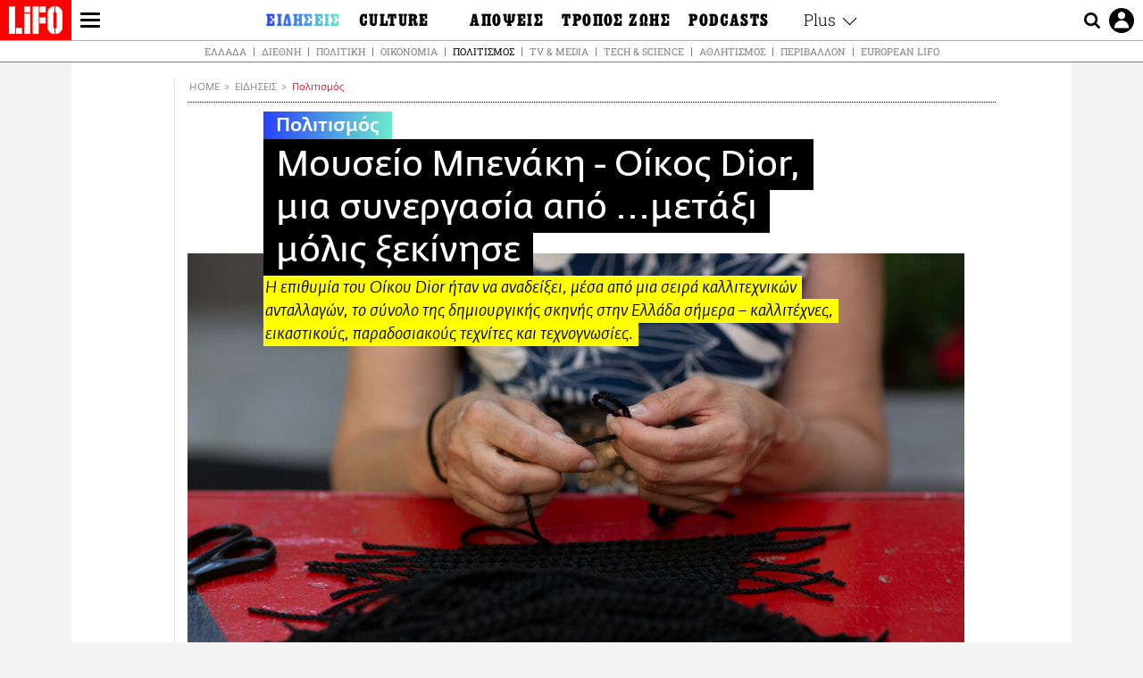

--- FILE ---
content_type: text/html; charset=UTF-8
request_url: https://www.lifo.gr/now/entertainment/moyseio-mpenaki-oikos-dior-mia-synergasia-apo-metaxi-molis-xekinise
body_size: 28997
content:
<!DOCTYPE html><html lang="el" dir="ltr" prefix="og: https://ogp.me/ns#"><head><meta charset="utf-8" /><meta name="Generator" content="Drupal 9 (https://www.drupal.org)" /><meta name="MobileOptimized" content="width" /><meta name="HandheldFriendly" content="true" /><meta name="viewport" content="width=device-width, initial-scale=1, shrink-to-fit=no" /><link rel="canonical" href="https://www.lifo.gr/now/entertainment/moyseio-mpenaki-oikos-dior-mia-synergasia-apo-metaxi-molis-xekinise" /><link rel="shortlink" href="https://www.lifo.gr/node/1149326" /><meta name="referrer" content="origin" /><meta name="rights" content="©2026 LiFO. All rights reserved." /><meta name="description" content="Το Μουσείο Μπενάκη με ιδιαίτερη χαρά ανακοινώνει τη συνεργασία του με τον Οίκο Dior στο πλαίσιο της συλλογής Cruise 2022 που παρουσιάστηκε την Πέμπτη, 17" /><meta name="abstract" content="Το Μουσείο Μπενάκη με ιδιαίτερη χαρά ανακοινώνει τη συνεργασία του με τον Οίκο Dior στο πλαίσιο της συλλογής Cruise 2022 που παρουσιάστηκε την Πέμπτη, 17" /><meta name="keywords" content="Πολιτισμός,Ειδήσεις,DIOR,ΜΟΥΣΕΙΟ ΜΠΕΝΑΚΗ,Christian Dior Καλλιμάρμαρο,ΜΕΤΑΞΙ,Νηματουργία Μέντης – Αντωνόπουλος,ΜΕΤΑΞΟΥΡΓΙΑ" /><meta property="fb:admins" content="100001488586306" /><meta property="fb:app_id" content="655762191870497" /><link rel="shortcut icon" href="https://www.lifo.gr/favicon.ico" /><link rel="mask-icon" href="https://www.lifo.gr/images/logo.svg" /><link rel="icon" sizes="16x16" href="https://www.lifo.gr/favicon-16x16.png" /><link rel="icon" sizes="32x32" href="https://www.lifo.gr/favicon-32x32.png" /><link rel="icon" sizes="96x96" href="https://www.lifo.gr/favicon-96x96.png" /><link rel="icon" sizes="192x192" href="https://www.lifo.gr/android-icon-192x192.png" /><link rel="apple-touch-icon" href="https://www.lifo.gr/apple-icon-60x60.png" /><link rel="apple-touch-icon" sizes="72x72" href="https://www.lifo.gr/apple-icon-72x72.png" /><link rel="apple-touch-icon" sizes="76x76" href="https://www.lifo.gr/apple-icon-76x76.png" /><link rel="apple-touch-icon" sizes="114x114" href="https://www.lifo.gr/apple-icon-114x114.png" /><link rel="apple-touch-icon" sizes="120x120" href="https://www.lifo.gr/apple-icon-120x120.png" /><link rel="apple-touch-icon" sizes="144x144" href="https://www.lifo.gr/apple-icon-144x144.png" /><link rel="apple-touch-icon" sizes="152x152" href="https://www.lifo.gr/apple-icon-152x152.png" /><link rel="apple-touch-icon" sizes="180x180" href="https://www.lifo.gr/apple-icon-180x180.png" /><link rel="apple-touch-icon-precomposed" href="https://www.lifo.gr/apple-icon-57x57.png" /><meta property="og:site_name" content="LiFO.gr" /><meta property="og:type" content="article" /><meta property="og:url" content="https://www.lifo.gr/now/entertainment/moyseio-mpenaki-oikos-dior-mia-synergasia-apo-metaxi-molis-xekinise" /><meta property="og:title" content="Μουσείο Μπενάκη - Οίκος Dior, μια συνεργασία από ...μετάξι μόλις ξεκίνησε | LiFO" /><meta property="og:description" content="H επιθυμία του Οίκου Dior ήταν να αναδείξει, μέσα από μια σειρά καλλιτεχνικών ανταλλαγών, το σύνολο της δημιουργικής σκηνής στην Ελλάδα σήμερα – καλλιτέχνες, εικαστικούς, παραδοσιακούς τεχνίτες και τεχνογνωσίες." /><meta property="og:image" content="https://www.lifo.gr/sites/default/files/styles/facebook_with_logo/public/articles/2021-07-14/BEnakiMuseumNEMA-DIORCruise22-1_0.jpg?itok=lwNRKaDw" /><meta property="og:image:width" content="1200" /><meta property="og:image:height" content="630" /><meta property="og:updated_time" content="2021-07-14T15:21:17+0300" /><meta property="og:image:alt" content="Μουσείο Μπενάκη - Οίκος Dior, μια συνεργασία από ...μετάξι μόλις ξεκίνησε" /><meta property="article:tag" content="DIOR" /><meta property="article:tag" content="ΜΟΥΣΕΙΟ ΜΠΕΝΑΚΗ" /><meta property="article:tag" content="Christian Dior Καλλιμάρμαρο" /><meta property="article:tag" content="ΜΕΤΑΞΙ" /><meta property="article:tag" content="Νηματουργία Μέντης – Αντωνόπουλος" /><meta property="article:tag" content="ΜΕΤΑΞΟΥΡΓΙΑ" /><meta property="article:published_time" content="2021-07-14T15:21:17+0300" /><meta property="article:modified_time" content="2021-07-14T15:21:17+0300" /><meta name="twitter:card" content="summary_large_image" /><meta name="twitter:description" content="H επιθυμία του Οίκου Dior ήταν να αναδείξει, μέσα από μια σειρά καλλιτεχνικών ανταλλαγών, το σύνολο της δημιουργικής σκηνής στην Ελλάδα σήμερα – καλλιτέχνες, εικαστικούς, παραδοσιακούς τεχνίτες και τεχνογνωσίες." /><meta name="twitter:site" content="@lifomag" /><meta name="twitter:title" content="Μουσείο Μπενάκη - Οίκος Dior, μια συνεργασία από ...μετάξι μόλις ξεκίνησε | LiFO" /><meta name="twitter:url" content="https://www.lifo.gr/now/entertainment/moyseio-mpenaki-oikos-dior-mia-synergasia-apo-metaxi-molis-xekinise" /><meta name="twitter:image:alt" content="Μουσείο Μπενάκη - Οίκος Dior, μια συνεργασία από ...μετάξι μόλις ξεκίνησε" /><meta name="twitter:image:height" content="630" /><meta name="twitter:image:width" content="1200" /><meta name="twitter:image" content="https://www.lifo.gr/sites/default/files/styles/facebook_with_logo/public/articles/2021-07-14/BEnakiMuseumNEMA-DIORCruise22-1_0.jpg?itok=lwNRKaDw" /><script type="application/ld+json">{
"@context": "https://schema.org",
"@graph": [
{
"@type": "NewsArticle",
"headline": "Μουσείο Μπενάκη - Οίκος Dior, μια συνεργασία από ...μετάξι μόλις ξεκίνησε",
"name": "Μουσείο Μπενάκη - Οίκος Dior, μια συνεργασία από ...μετάξι μόλις ξεκίνησε",
"about": [
"DIOR",
"ΜΟΥΣΕΙΟ ΜΠΕΝΑΚΗ",
"Christian Dior Καλλιμάρμαρο",
"ΜΕΤΑΞΙ",
"Νηματουργία Μέντης – Αντωνόπουλος",
"ΜΕΤΑΞΟΥΡΓΙΑ"
],
"description": "H επιθυμία του Οίκου Dior ήταν να αναδείξει, μέσα από μια σειρά καλλιτεχνικών ανταλλαγών, το σύνολο της δημιουργικής σκηνής στην Ελλάδα σήμερα – καλλιτέχνες, εικαστικούς, παραδοσιακούς τεχνίτες και τεχνογνωσίες.",
"image": {
"@type": "ImageObject",
"representativeOfPage": "True",
"url": "https://www.lifo.gr/sites/default/files/styles/facebook_with_logo/public/articles/2021-07-14/BEnakiMuseumNEMA-DIORCruise22-1_0.jpg?itok=lwNRKaDw",
"width": "1200",
"height": "630"
},
"datePublished": "2021-07-14T15:21:17+0300",
"dateModified": "2021-07-14T15:21:17+0300",
"author": {
"@type": "Person",
"@id": "https://www.lifo.gr/authors/lifo-team",
"name": "The LiFO team",
"url": "https://www.lifo.gr/authors/lifo-team"
},
"publisher": {
"@type": "NewsMediaOrganization",
"@id": "https://www.lifo.gr/",
"name": "LiFO.gr",
"url": "https://www.lifo.gr/",
"sameAs": [
"https://www.facebook.com/lifo.mag",
"https://www.instagram.com/lifomag/",
"https://www.instagram.com/lifomag/"
],
"logo": {
"@type": "ImageObject",
"url": "https://www.lifo.gr/images/lifo-logo-amp2.png",
"width": "120",
"height": "60"
}
},
"articleBody": "Το Μουσείο Μπενάκη με ιδιαίτερη χαρά ανακοινώνει τη συνεργασία του με τον Οίκο Dior στο πλαίσιο της συλλογής Cruise 2022 που παρουσιάστηκε την Πέμπτη, 17 Ιουνίου στο Παναθηναϊκό Στάδιο. Το όνειρο της καλλιτεχνικής διευθύντριας του γαλλικού οίκου Maria Grazia Chiuri ήταν να στήσει στην Αθήνα μια παγκόσμια γιορτή της δημιουργικότητας, του savoir-faire και του διαλόγου ανάμεσα στους πολιτισμούς. H επιθυμία του Οίκου Dior ήταν να αναδείξει, μέσα από μια σειρά καλλιτεχνικών ανταλλαγών, το σύνολο της δημιουργικής σκηνής στην Ελλάδα σήμερα: καλλιτέχνες, εικαστικούς, παραδοσιακούς τεχνίτες και τεχνογνωσίες. Η «συνάντηση» του οίκου με τη νηματουργία Μέντης – Αντωνόπουλος (ΝΗ.Μ.Α.) που από το 2012 λειτουργεί ως παράρτημα του Μουσείου Μπενάκη με σκοπό τη διάσωση, προβολή και αξιοποίηση των παραδοσιακών τεχνικών της μεταξουργίας, θα μπορούσε κανείς να πει πως ήταν αναπόφευκτη. Μια επίσκεψη και ξενάγηση της Maria Grazia στην παραδοσιακή υφαντουργία της οδού Πολυφήμου στα Πετράλωνα, οδήγησε στην ανάθεση από τον οίκο των διακοσμητικών στοιχείων για τα καπέλα της επίδειξης, των οποίων την κατασκευή ανέλαβε το Εργαστήριο Τσαλαβούτας μια οικογενειακή επιχείρηση που ειδικεύεται στην κατασκευή ναυτικών καπέλων. Συγκεκριμένα, το ΝΗ.Μ.Α. ανέλαβε την παραγωγή του στριφτού χειροποίητου κορδονιού για το γείσο της παραδοσιακής ναυτικής τραγιάσκας της συλλογής Cruise 2022. Με την καθοδήγηση της υπεύθυνης της νηματουργίας ΝΗ.Μ.Α., εθνολόγου Βιργινίας Ματσέλη, σειρά αξεσουάρ δημιουργήθηκαν για τα καπέλα, υπό την επίβλεψη του Βρετανού Stephen Jones που ως καλλιτεχνικός διευθυντής καπέλων έχει ταυτιστεί με τον οίκο Dior για παραπάνω από 25 χρόνια. Ο θρυλικός πιλοποιός, συγκινημένος μετά τη ξενάγησή του στους χώρους παραγωγής εξέφρασε την επιθυμία του για περαιτέρω συνεργασία με το Μουσείο Μπενάκη / ΝΗ.Μ.Α. Ο Oίκος Dior κινηματογράφησε όλη τη διαδικασία παραγωγής όπως και τις συνεντεύξεις από τους μεταξουργούς στο ΝΗ.Μ.Α. Τη σκηνοθεσία ανέλαβε η Μαριάννα Οικονόμου και την φωτογράφηση η Μυρτώ Παπαδοπούλου. Μπορείτε να δείτε το σχετικό βίντεο εδώ:",
"keywords": [
"Πολιτισμός",
"Ειδήσεις",
"DIOR",
"ΜΟΥΣΕΙΟ ΜΠΕΝΑΚΗ",
"Christian Dior Καλλιμάρμαρο",
"ΜΕΤΑΞΙ",
"Νηματουργία Μέντης – Αντωνόπουλος",
"ΜΕΤΑΞΟΥΡΓΙΑ"
],
"articleSection": [
"Πολιτισμός",
"Ειδήσεις"
],
"mainEntityOfPage": "https://www.lifo.gr/now/entertainment/moyseio-mpenaki-oikos-dior-mia-synergasia-apo-metaxi-molis-xekinise"
},
{
"@type": "Organization",
"additionalType": "NewsMediaOrganization",
"@id": "https://www.lifo.gr",
"description": "Εβδομαδιαίο free press που διανέμεται σε επιλεγμένα σημεία σε Αθήνα και Θεσσαλονίκη. Δημιούργημα του δημοσιογράφου Στάθη Τσαγκαρουσιάνου, κυκλοφορεί από τον Δεκέμβριο του 2005.",
"name": "LiFO",
"sameAs": [
"https://www.facebook.com/lifo.mag",
"https://twitter.com/lifomag",
"https://instagram.com/lifomag"
],
"url": "https://www.lifo.gr",
"telephone": "210 3254290",
"image": {
"@type": "ImageObject",
"url": "https://www.lifo.gr/images/lifo-logo-amp2.png",
"width": "120",
"height": "60"
},
"logo": {
"@type": "ImageObject",
"url": "https://www.lifo.gr/images/lifo-logo-amp2.png",
"width": "120",
"height": "60"
},
"address": {
"@type": "PostalAddress",
"streetAddress": "Βουλής 22",
"addressLocality": "Σύνταγμα",
"postalCode": "10563",
"addressCountry": "Ελλάδα"
}
},
{
"@type": "WebPage",
"breadcrumb": {
"@type": "BreadcrumbList",
"itemListElement": [
{
"@type": "ListItem",
"position": 1,
"name": "Home",
"item": "https://www.lifo.gr/"
},
{
"@type": "ListItem",
"position": 2,
"name": "Ειδήσεις",
"item": "https://www.lifo.gr/now"
},
{
"@type": "ListItem",
"position": 3,
"name": "Πολιτισμός",
"item": "https://www.lifo.gr/now/entertainment"
},
{
"@type": "ListItem",
"position": 4,
"name": "Μουσείο Μπενάκη - Οίκος Dior, μια συνεργασία από ...μετάξι μόλις ξεκίνησε",
"item": "https://www.lifo.gr/now/entertainment/moyseio-mpenaki-oikos-dior-mia-synergasia-apo-metaxi-molis-xekinise"
}
]
},
"isAccessibleForFree": "True"
},
{
"@type": "WebSite",
"@id": "https://www.lifo.gr/",
"name": "LiFO",
"url": "https://www.lifo.gr/",
"publisher": {
"@type": "Organization",
"name": "LiFO",
"url": "https://www.lifo.gr/",
"logo": {
"@type": "ImageObject",
"url": "https://www.lifo.gr/images/logo.png",
"width": "120",
"height": "60"
}
}
}
]
}</script><meta http-equiv="x-ua-compatible" content="ie=edge" /><link rel="amphtml" href="https://www.lifo.gr/now/entertainment/moyseio-mpenaki-oikos-dior-mia-synergasia-apo-metaxi-molis-xekinise?amp" /><title>Μουσείο Μπενάκη - Οίκος Dior, μια συνεργασία από ...μετάξι μόλις ξεκίνησε | LiFO</title><link rel="dns-prefetch" href="//www.googletagservices.com/"><link rel="dns-prefetch" href="//partner.googleadservices.com/"><link rel="dns-prefetch" href="//cdn.orangeclickmedia.com/"><link rel="dns-prefetch" href="https://securepubads.g.doubleclick.net/"><link rel="dns-prefetch" href="//ajax.googleapis.com"><link rel="dns-prefetch" href="//stats.g.doubleclick.net/"><link rel="dns-prefetch" href="//bs.serving-sys.com/"><link rel="dns-prefetch" href="//tpc.googlesyndication.com/"><link rel="dns-prefetch" href="//obj.adman.gr/"><link rel="preload" as="font" href="/themes/custom/bootstrap_sass/xassets/fonts/FedraSansGreek-BookTF.woff2" type="font/woff2" crossorigin="anonymous"><link rel="preload" as="font" href="/themes/custom/bootstrap_sass/xassets/fonts/FedraSansGreek-BookItalic.woff2" type="font/woff2" crossorigin="anonymous"><link rel="preload" as="font" href="/themes/custom/bootstrap_sass/xassets/fonts/FedraSansGreek-NormalTF.woff2" type="font/woff2" crossorigin="anonymous"><link rel="preload" as="font" href="/themes/custom/bootstrap_sass/xassets/fonts/FedraSansGreek-MediumTF.woff2" type="font/woff2" crossorigin="anonymous"><link rel="preload" as="font" href="/themes/custom/bootstrap_sass/xassets/fonts/HGF-Thin.woff2" type="font/woff2" crossorigin="anonymous"><link rel="preload" as="font" href="/themes/custom/bootstrap_sass/xassets/fonts/HGF-Book.woff2" type="font/woff2" crossorigin="anonymous"><link rel="preload" as="font" href="/themes/custom/bootstrap_sass/xassets/fonts/HGF-BoldOblique.woff2" type="font/woff2" crossorigin="anonymous"><link rel="preload" as="font" href="/themes/custom/bootstrap_sass/xassets/fonts/HGF-Medium.woff2" type="font/woff2" crossorigin="anonymous"><link rel="preload" as="font" href="/themes/custom/bootstrap_sass/xassets/fonts/LifoEgyptianWeb.woff2" type="font/woff2" crossorigin="anonymous"><link rel="preload" as="font" href="/themes/custom/bootstrap_sass/xassets/fonts/RobotoSlab-Light.woff2" type="font/woff2" crossorigin="anonymous"><link rel="preload" as="font" href="/themes/custom/bootstrap_sass/xassets/fonts/RobotoSlab-Regular.woff2" type="font/woff2" crossorigin="anonymous"><script type="text/javascript">
window._xadsLoaded = false;
loadScript('//cdn.orangeclickmedia.com/tech/v3.lifo.gr/ocm.js');
loadScript('//securepubads.g.doubleclick.net/tag/js/gpt.js');
loadScript('//pagead2.googlesyndication.com/pagead/js/adsbygoogle.js');
loadScript('/themes/custom/bootstrap_sass/xassets/js/xads-articles.js?v=1.1.0');
function loadAds() {
if (!window._xadsLoaded) {
loadScript('/themes/custom/bootstrap_sass/js/adblock.detect.js?v=1.0.0');
loadScript('https://apps-cdn.relevant-digital.com/static/tags/1137447286956292940.js');
loadAdman();
loadOneSignal();
window._xadsLoaded = true;
}
}
function loadScript(src) {
var script = document.createElement('script');
script.src = src;
document.head.appendChild(script);
}
function loadAdman() {
var script = document.createElement('script');
script.src = 'https://static.adman.gr/adman.js';
document.head.appendChild(script);
window.AdmanQueue=window.AdmanQueue||[];
AdmanQueue.push(function(){
Adman.adunit({id:475,h:'https://x.grxchange.gr',inline:true})
});
}
function loadOneSignal() {
loadScript('//cdn.onesignal.com/sdks/OneSignalSDK.js');
setTimeout(function() {
var OneSignal = window.OneSignal || [];
OneSignal.push(function() {
OneSignal.init({
appId: "5c2de52e-202f-46d2-854a-c93489c04d14",
safari_web_id: "web.onesignal.auto.3db514d6-c75f-4a27-ad99-adae19a9a814",
subdomainName: "lifo",
promptOptions: {
actionMessage: "Θέλετε να λαμβάνετε πρώτοι ενημερώσεις για ό,τι συμβαίνει από το lifo.gr;",
acceptButtonText: "ΝΑΙ",
cancelButtonText: "Όχι",
},
});
OneSignal.showSlidedownPrompt();
});
}, 2000);
}
window.addEventListener('load', function () {
var botPattern = "(googlebot\/|bot|Googlebot-Mobile|Googlebot-Image|Google favicon|Mediapartners-Google|Chrome-Lighthouse|bingbot)";
var re = new RegExp(botPattern, 'i');
var userAgent = navigator.userAgent;
if (!re.test(userAgent)) {
var host = 'lifo.gr';
var element = document.createElement('script');
var firstScript = document.getElementsByTagName('script')[0];
var url = 'https://cmp.inmobi.com'
.concat('/choice/', 'sp3rHHuKshJjA', '/', host, '/choice.js?tag_version=V3');
var uspTries = 0;
var uspTriesLimit = 3;
element.async = true;
element.type = 'text/javascript';
element.src = url;
firstScript.parentNode.insertBefore(element, firstScript);
function makeStub() {
var TCF_LOCATOR_NAME = '__tcfapiLocator';
var queue = [];
var win = window;
var cmpFrame;
function addFrame() {
var doc = win.document;
var otherCMP = !!(win.frames[TCF_LOCATOR_NAME]);
if (!otherCMP) {
if (doc.body) {
var iframe = doc.createElement('iframe');
iframe.style.cssText = 'display:none';
iframe.name = TCF_LOCATOR_NAME;
doc.body.appendChild(iframe);
} else {
setTimeout(addFrame, 5);
}
}
return !otherCMP;
}
function tcfAPIHandler() {
var gdprApplies;
var args = arguments;
if (!args.length) {
return queue;
} else if (args[0] === 'setGdprApplies') {
if (
args.length > 3 &&
args[2] === 2 &&
typeof args[3] === 'boolean'
) {
gdprApplies = args[3];
if (typeof args[2] === 'function') {
args[2]('set', true);
}
}
} else if (args[0] === 'ping') {
var retr = {
gdprApplies: gdprApplies,
cmpLoaded: false,
cmpStatus: 'stub'
};
if (typeof args[2] === 'function') {
args[2](retr);
}
} else {
if(args[0] === 'init' && typeof args[3] === 'object') {
args[3] = Object.assign(args[3], { tag_version: 'V3' });
}
queue.push(args);
}
}
function postMessageEventHandler(event) {
var msgIsString = typeof event.data === 'string';
var json = {};
try {
if (msgIsString) {
json = JSON.parse(event.data);
} else {
json = event.data;
}
} catch (ignore) {}
var payload = json.__tcfapiCall;
if (payload) {
window.__tcfapi(
payload.command,
payload.version,
function(retValue, success) {
var returnMsg = {
__tcfapiReturn: {
returnValue: retValue,
success: success,
callId: payload.callId
}
};
if (msgIsString) {
returnMsg = JSON.stringify(returnMsg);
}
if (event && event.source && event.source.postMessage) {
event.source.postMessage(returnMsg, '*');
}
},
payload.parameter
);
}
}
while (win) {
try {
if (win.frames[TCF_LOCATOR_NAME]) {
cmpFrame = win;
break;
}
} catch (ignore) {}
if (win === window.top) {
break;
}
win = win.parent;
}
if (!cmpFrame) {
addFrame();
win.__tcfapi = tcfAPIHandler;
win.addEventListener('message', postMessageEventHandler, false);
}
};
makeStub();
function makeGppStub() {
const CMP_ID = 10;
const SUPPORTED_APIS = [
'2:tcfeuv2',
'6:uspv1',
'7:usnatv1',
'8:usca',
'9:usvav1',
'10:uscov1',
'11:usutv1',
'12:usctv1'
];
window.__gpp_addFrame = function (n) {
if (!window.frames[n]) {
if (document.body) {
var i = document.createElement("iframe");
i.style.cssText = "display:none";
i.name = n;
document.body.appendChild(i);
} else {
window.setTimeout(window.__gpp_addFrame, 10, n);
}
}
};
window.__gpp_stub = function () {
var b = arguments;
__gpp.queue = __gpp.queue || [];
__gpp.events = __gpp.events || [];
if (!b.length || (b.length == 1 && b[0] == "queue")) {
return __gpp.queue;
}
if (b.length == 1 && b[0] == "events") {
return __gpp.events;
}
var cmd = b[0];
var clb = b.length > 1 ? b[1] : null;
var par = b.length > 2 ? b[2] : null;
if (cmd === "ping") {
clb(
{
gppVersion: "1.1", // must be “Version.Subversion”, current: “1.1”
cmpStatus: "stub", // possible values: stub, loading, loaded, error
cmpDisplayStatus: "hidden", // possible values: hidden, visible, disabled
signalStatus: "not ready", // possible values: not ready, ready
supportedAPIs: SUPPORTED_APIS, // list of supported APIs
cmpId: CMP_ID, // IAB assigned CMP ID, may be 0 during stub/loading
sectionList: [],
applicableSections: [-1],
gppString: "",
parsedSections: {},
},
true
);
} else if (cmd === "addEventListener") {
if (!("lastId" in __gpp)) {
__gpp.lastId = 0;
}
__gpp.lastId++;
var lnr = __gpp.lastId;
__gpp.events.push({
id: lnr,
callback: clb,
parameter: par,
});
clb(
{
eventName: "listenerRegistered",
listenerId: lnr, // Registered ID of the listener
data: true, // positive signal
pingData: {
gppVersion: "1.1", // must be “Version.Subversion”, current: “1.1”
cmpStatus: "stub", // possible values: stub, loading, loaded, error
cmpDisplayStatus: "hidden", // possible values: hidden, visible, disabled
signalStatus: "not ready", // possible values: not ready, ready
supportedAPIs: SUPPORTED_APIS, // list of supported APIs
cmpId: CMP_ID, // list of supported APIs
sectionList: [],
applicableSections: [-1],
gppString: "",
parsedSections: {},
},
},
true
);
} else if (cmd === "removeEventListener") {
var success = false;
for (var i = 0; i < __gpp.events.length; i++) {
if (__gpp.events[i].id == par) {
__gpp.events.splice(i, 1);
success = true;
break;
}
}
clb(
{
eventName: "listenerRemoved",
listenerId: par, // Registered ID of the listener
data: success, // status info
pingData: {
gppVersion: "1.1", // must be “Version.Subversion”, current: “1.1”
cmpStatus: "stub", // possible values: stub, loading, loaded, error
cmpDisplayStatus: "hidden", // possible values: hidden, visible, disabled
signalStatus: "not ready", // possible values: not ready, ready
supportedAPIs: SUPPORTED_APIS, // list of supported APIs
cmpId: CMP_ID, // CMP ID
sectionList: [],
applicableSections: [-1],
gppString: "",
parsedSections: {},
},
},
true
);
} else if (cmd === "hasSection") {
clb(false, true);
} else if (cmd === "getSection" || cmd === "getField") {
clb(null, true);
}
//queue all other commands
else {
__gpp.queue.push([].slice.apply(b));
}
};
window.__gpp_msghandler = function (event) {
var msgIsString = typeof event.data === "string";
try {
var json = msgIsString ? JSON.parse(event.data) : event.data;
} catch (e) {
var json = null;
}
if (typeof json === "object" && json !== null && "__gppCall" in json) {
var i = json.__gppCall;
window.__gpp(
i.command,
function (retValue, success) {
var returnMsg = {
__gppReturn: {
returnValue: retValue,
success: success,
callId: i.callId,
},
};
event.source.postMessage(msgIsString ? JSON.stringify(returnMsg) : returnMsg, "*");
},
"parameter" in i ? i.parameter : null,
"version" in i ? i.version : "1.1"
);
}
};
if (!("__gpp" in window) || typeof window.__gpp !== "function") {
window.__gpp = window.__gpp_stub;
window.addEventListener("message", window.__gpp_msghandler, false);
window.__gpp_addFrame("__gppLocator");
}
};
makeGppStub();
var uspStubFunction = function() {
var arg = arguments;
if (typeof window.__uspapi !== uspStubFunction) {
setTimeout(function() {
if (typeof window.__uspapi !== 'undefined') {
window.__uspapi.apply(window.__uspapi, arg);
}
}, 500);
}
};
var checkIfUspIsReady = function() {
uspTries++;
if (window.__uspapi === uspStubFunction && uspTries < uspTriesLimit) {
console.warn('USP is not accessible');
} else {
clearInterval(uspInterval);
}
};
if (typeof window.__uspapi === 'undefined') {
window.__uspapi = uspStubFunction;
var uspInterval = setInterval(checkIfUspIsReady, 6000);
}
__tcfapi('addEventListener', 2, function(tcData, success) {
if (success && (tcData.eventStatus === 'tcloaded' || tcData.eventStatus === 'useractioncomplete')) {
if (!tcData.gdprApplies) {
loadAds();
} else {
var hasPurposeOneConsent = tcData.purpose.consents['1'];
var hasGoogleConsent = false;
window.requestNonPersonalizedAds = 1;
if (hasPurposeOneConsent) {
if (tcData.vendor.consents['755'] && tcData.vendor.legitimateInterests['755']) {
if ((tcData.purpose.consents['2'] || tcData.purpose.legitimateInterests['2']) && (tcData.purpose.consents['7'] || tcData.purpose.legitimateInterests['7']) && (tcData.purpose.consents['9'] || tcData.purpose.legitimateInterests['9']) && (tcData.purpose.consents['10'] || tcData.purpose.legitimateInterests['10'])) {
hasGoogleConsent = true;
if ((tcData.purpose.consents['3'] || tcData.purpose.legitimateInterests['3']) && (tcData.purpose.consents['4'] || tcData.purpose.legitimateInterests['4'])) {
window.requestNonPersonalizedAds = 0;
}
}
}
if (hasGoogleConsent) {
loadAds();
}
}
}
}
});
}
});
</script><script>(function(w,d,s,l,i){w[l]=w[l]||[];w[l].push({'gtm.start':
new Date().getTime(),event:'gtm.js'});var f=d.getElementsByTagName(s)[0],
j=d.createElement(s),dl=l!='dataLayer'?'&l='+l:'';j.defer=true;j.src=
'https://www.googletagmanager.com/gtm.js?id='+i+dl;f.parentNode.insertBefore(j,f);
})(window,document,'script','dataLayer','GTM-TQM6NLQ');</script><!-- START CSS PLACEHOLDER --><link rel="stylesheet" media="all" href="/sites/default/files/css/css_EMO8Rc1479YwTWHeZEKgofbkiazF4o8lHF8vi0L5rRU.css" /><link rel="stylesheet" media="all" href="/sites/default/files/css/css_DOVyxBcJGUb6WZlM1Mxx-wjtPAcs-SDFfFVCSCA0lNE.css" /> <!-- END CSS PLACEHOLDER --><script>
//set if cookiebot exists on the page
window.cookiebotActive = true;
console.log("%cLiFO", "font-size: 31px; font-family: impact, arial, helvetica, sans-serif; font-weight: bold; color: #ff0000;");
</script><script>
function lazyLoadScript(src) {
return new Promise(function (resolve, reject) {
var script = document.createElement("script");
script.onload = function () {
resolve();
};
script.onerror = function () {
reject();
};
script.defer = true;
script.src = src;
document.body.appendChild(script);
});
}
var googletag = googletag || {};
googletag.cmd = googletag.cmd || [];
var layout = 'details_mediaontop';
var isBlogTemplate = false;
var isDetails = true;
var adsSection = 'news';
var adsCategory = 'politismos';
var adsSubCategory = '';
var adsItemId = '1149326';
var adsTopicId = '';
var adsTags = ['DIOR','ΜΟΥΣΕΙΟ ΜΠΕΝΑΚΗ','Christian Dior Καλλιμάρμαρο','ΜΕΤΑΞΙ','Νηματουργία Μέντης – Αντωνόπουλος','ΜΕΤΑΞΟΥΡΓΙΑ'];
var adsPage = '0';
var adsLayout = 'details_mediaontop';
var adsSafety = '0';
var adsDWord = '0';
var adsFeaturedVideo = '0';
var adsType = 'Details';
const currentLink = 'https://www.lifo.gr/now/entertainment/moyseio-mpenaki-oikos-dior-mia-synergasia-apo-metaxi-molis-xekinise';
window.addEventListener('load', function () {
function setBehaviors() {
if ( typeof Drupal !== 'undefined'  &&
typeof Drupal.behaviors.bootstrap_barrio_subtheme !== 'undefined'  &&
!Drupal.behaviors.bootstrap_barrio_subtheme.hasOwnProperty("attach") &&
typeof initializeAllDrupal !== "undefined" &&
initializeAllDrupal instanceof Function
) {
initializeAllDrupal($, Drupal);
} else {
document.addEventListener("DOMContentLoaded", setBehaviors);
}
if ( typeof Drupal !== 'undefined') {
Drupal.behaviors.bootstrap_barrio_subtheme.attach();
}
}
setBehaviors();
},
{passive: true}
);
</script><!-- P&G code --><script type="text/javascript">
window.addEventListener('load', function () {
var botPattern = "(googlebot\/|bot|Googlebot-Mobile|Googlebot-Image|Google favicon|Mediapartners-Google|Chrome-Lighthouse|bingbot)";
var re = new RegExp(botPattern, 'i');
var userAgent = navigator.userAgent;
if (!re.test(userAgent)) {
__tcfapi("addEventListener", 2, (function (e, t) {
if (t && ("useractioncomplete" === e.eventStatus || "tcloaded" === e.eventStatus)) {
if (!e.purpose.consents[1]) return;
loadScript('https://pghub.io/js/pandg-sdk.js');
var n = e.gdprApplies ? 1 : 0;
var metadata = {
gdpr: n,
gdpr_consent: e.tcString,
ccpa: null,
bp_id: "dyodeka",
};
var config = {
name: "P&G",
pixelUrl: "https://pandg.tapad.com/tag"
};
setTimeout(function () {
var tagger = Tapad.init(metadata, config);
var data = {
category: adsCategory,
};
tagger.sync(data);
}, 2 * 1000);
}
}));
}
});
</script><!-- START JS PLACEHOLDER --> <!-- END JS PLACEHOLDER --><script>
window.googletag = window.googletag || {};
window.googletag.cmd = window.googletag.cmd || [];
googletag.cmd.push(function() {
googletag.pubads().setTargeting("Section", adsSection);
googletag.pubads().setTargeting("Category", adsCategory);
googletag.pubads().setTargeting("Sub_category", adsSubCategory);
googletag.pubads().setTargeting("Item_Id", adsItemId);
googletag.pubads().setTargeting("Topics_Id", adsTopicId);
googletag.pubads().setTargeting("Tags", adsTags);
googletag.pubads().setTargeting("Page", adsPage);
googletag.pubads().setTargeting("Layout", adsLayout);
googletag.pubads().setTargeting("Skin", window.skinSize);
googletag.pubads().setTargeting("Ad_safety", adsSafety);
googletag.pubads().setTargeting("Has_Featured_Video", adsFeaturedVideo);
googletag.pubads().setTargeting("Type", adsType);
googletag.pubads().disableInitialLoad();
googletag.pubads().enableSingleRequest();
googletag.pubads().collapseEmptyDivs();
googletag.enableServices();
});
</script><style>
.adv {
text-align: center;
line-height: 0;
margin: 20px auto;
}
.adv--full {
margin: 20px 0;
}
.adv--sticky > div {
height: 600px;
}
.adv--sticky > div iframe{
position: -webkit-sticky;
position: sticky;
top: 41px;
}
.adv--labeled  > div {
position: relative;
margin-top: 30px;
}
.adv--labeled  > div:before {
content: 'ΔΙΑΦΗΜΙΣΗ';
position: absolute;
top: -20px;
left: 0;
font-size: 11px;
line-height: 14px;
width: 100%;
text-align: center;
color:#7d7d7d;
}
.adv--labeled.adv--full {
margin-top: 40px;
}
@media only screen and (max-width: 1024px) {
.adv--sticky > div iframe{
top: 0px;
}
}@media only screen and (max-width: 768px) {
.adv--desk {
display: none;
}
}@media only screen and (min-width: 769px) {
.adv--mob {
display: none;
}
}
</style></head><body class="layout-no-sidebars has-featured-top page-node-1149326 active-menu-trail-blue-grad wrap-bg inner-page withmenu path-node node--type-article"><script type="text/javascript" data-cookieconsent="ignore">
/*GOOGLE ANALYTICS*/
(function(i,s,o,g,r,a,m){i['GoogleAnalyticsObject']=r;i[r]=i[r]||function(){
(i[r].q=i[r].q||[]).push(arguments)},i[r].l=1*new Date();a=s.createElement(o),
m=s.getElementsByTagName(o)[0];a.async=1;a.src=g;m.parentNode.insertBefore(a,m)
})(window,document,'script','https://www.google-analytics.com/analytics.js','ga');
ga('create', 'UA-9549611-1', {
cookieDomain: 'lifo.gr',
legacyCookieDomain: 'lifo.gr'
});
ga('set', 'anonymizeIp', true);
ga('send', 'pageview');
</script><a href="#main-content" class="visually-hidden focusable skip-link whiteText "> Παράκαμψη προς το κυρίως περιεχόμενο </a><div class="dialog-off-canvas-main-canvas" data-off-canvas-main-canvas> <!-- Template START : themes/custom/bootstrap_sass/templates/layout/page.html.twig //--><div class="page"> <header class="header "> <section class="header__main"><div class="header__left"> <a href="/" class="header__logo"> <figure> <img src="/themes/custom/bootstrap_sass/xassets/images/logo.svg" alt="LiFO" width="268" height="138"> </figure> </a> <span class="header__burger js-trigger-menu"><span></span></span></div> <nav class="header__menu"> <!-- Template START : themes/custom/bootstrap_sass/templates/navigation/menu--main-side-menu--article.html.twig //--><ul class="header__menu-secondary"><li> <a href="https://www.lifoshop.gr/" target="_blank">LIFO SHOP</a></li><li> <a href="/newsletter/subscribe" title="Εγγραφή στο newsletter της LiFO" data-drupal-link-system-path="node/990352">NEWSLETTER</a></li><li> <a href="https://mikropragmata.lifo.gr/" target="_blank">ΜΙΚΡΟΠΡΑΓΜΑΤΑ</a></li><li> <a href="/thegoodlifo" data-drupal-link-system-path="taxonomy/term/21850">THE GOOD LIFO</a></li><li> <a href="/lifoland" data-drupal-link-system-path="taxonomy/term/21865">LIFOLAND</a></li><li> <a href="/guide" data-drupal-link-system-path="taxonomy/term/21864">CITY GUIDE</a></li><li> <a href="https://ampa.lifo.gr/" target="_blank">ΑΜΠΑ</a></li><li> <a href="/issues/view/883"> <span>PRINT</span> <figure><div class="field field--name-field-main-image field--type-image field--label-hidden field__item"> <img class=" img-fluid image-style-main-small" src="/sites/default/files/styles/main_small/public/issues/2026/883_COVER.jpg?itok=QQx8RKch" width="200" height="255" alt="ΤΕΥΧΟΣ 883 LIFO" loading="lazy" /></div> </figure> </a></li></ul><ul class="header__menu-main"><li class="expanded"> <a class="is-active blue-gradient" href="/now"> <span>ΕΙΔΗΣΕΙΣ</span> </a><ul><li> <a href="/now">ΚΕΝΤΡΙΚΗ</a></li><li> <a href="/now/greece" data-drupal-link-system-path="taxonomy/term/21807">Ελλάδα</a></li><li> <a href="/now/world" data-drupal-link-system-path="taxonomy/term/21808">Διεθνή</a></li><li> <a href="/now/politics" data-drupal-link-system-path="taxonomy/term/21809">Πολιτική</a></li><li> <a href="/now/economy" data-drupal-link-system-path="taxonomy/term/21810">Οικονομία</a></li><li> <a href="/now/entertainment" data-drupal-link-system-path="taxonomy/term/21815">Πολιτισμός</a></li><li> <a href="/now/sport" data-drupal-link-system-path="taxonomy/term/21813">Αθλητισμός</a></li><li> <a href="/now/perivallon" data-drupal-link-system-path="taxonomy/term/21816">Περιβάλλον</a></li><li> <a href="/now/media" data-drupal-link-system-path="taxonomy/term/21812">TV &amp; Media</a></li><li> <a href="/now/tech-science" data-drupal-link-system-path="taxonomy/term/21811">Tech &amp; Science</a></li><li> <a href="/european-lifo" class="euro-gen" data-drupal-link-system-path="taxonomy/term/30491">European Lifo</a></li></ul></li><li class="expanded"> <a class=" orange-gradient" href="/culture"> <span>CULTURE</span> </a><ul><li> <a href="/culture">ΚΕΝΤΡΙΚΗ</a></li><li> <a href="/culture/cinema" data-drupal-link-system-path="taxonomy/term/21822">Οθόνες</a></li><li> <a href="/culture/music" data-drupal-link-system-path="taxonomy/term/21823">Μουσική</a></li><li> <a href="/culture/theatro" data-drupal-link-system-path="taxonomy/term/21824">Θέατρο</a></li><li> <a href="/culture/eikastika" data-drupal-link-system-path="taxonomy/term/21825">Εικαστικά</a></li><li> <a href="/culture/vivlio" data-drupal-link-system-path="taxonomy/term/21826">Βιβλίο</a></li><li> <a href="/culture/arxaiologia" data-drupal-link-system-path="taxonomy/term/21827">Αρχαιολογία &amp; Ιστορία</a></li><li> <a href="/culture/design" data-drupal-link-system-path="taxonomy/term/21837">Design</a></li><li> <a href="/culture/photography" data-drupal-link-system-path="taxonomy/term/22545">Φωτογραφία</a></li></ul></li><li class="expanded"> <a class=" purple-gradient" href="/apopseis"> <span>ΑΠΟΨΕΙΣ</span> </a><ul><li> <a href="/apopseis">ΚΕΝΤΡΙΚΗ</a></li><li> <a href="/apopseis/idees" data-drupal-link-system-path="taxonomy/term/21828">Ιδέες</a></li><li> <a href="/stiles" data-drupal-link-system-path="taxonomy/term/21003">Στήλες</a></li><li> <a href="/stiles/optiki-gonia" data-drupal-link-system-path="taxonomy/term/30941">Οπτική Γωνία</a></li><li> <a href="/guest-editors" data-drupal-link-system-path="taxonomy/term/21019">Guests</a></li><li> <a href="/apopseis/epistoles" data-drupal-link-system-path="taxonomy/term/29479">Επιστολές</a></li></ul></li><li class="expanded"> <a class=" blue-purple-gradient" href="/tropos-zois"> <span>ΤΡΟΠΟΣ ΖΩΗΣ</span> </a><ul><li> <a href="/tropos-zois">ΚΕΝΤΡΙΚΗ</a></li><li> <a href="/tropos-zois/fashion" data-drupal-link-system-path="taxonomy/term/21836">Μόδα &amp; Στυλ</a></li><li> <a href="/tropos-zois/gefsi" data-drupal-link-system-path="taxonomy/term/21830">Γεύση</a></li><li> <a href="/tropos-zois/health-fitness" data-drupal-link-system-path="taxonomy/term/21832">Υγεία &amp; Σώμα</a></li><li> <a href="/tropos-zois/travel" data-drupal-link-system-path="taxonomy/term/21831">Ταξίδια</a></li><li> <a href="/recipes" data-drupal-link-system-path="recipes">Συνταγές</a></li><li> <a href="/tropos-zois/living" data-drupal-link-system-path="taxonomy/term/21834">Living</a></li><li> <a href="/tropos-zois/urban" data-drupal-link-system-path="taxonomy/term/21004">Urban</a></li><li> <a href="/tropos-zois/shopping" data-drupal-link-system-path="taxonomy/term/21833">Αγορά</a></li></ul></li><li class="expanded"> <a class=" red-gradient" href="/podcasts"> <span>PODCASTS</span> </a><ul><li> <a href="/podcasts">ΚΕΝΤΡΙΚΗ</a></li><li> <a href="/podcasts/wraia-pragmata" data-drupal-link-system-path="taxonomy/term/29214">Μικροπράγματα</a></li><li> <a href="/podcasts/alithina-egklimata" data-drupal-link-system-path="taxonomy/term/29474">Αληθινά Εγκλήματα</a></li><li> <a href="/podcasts/allo-ena-podcast-3-0-zampras" data-drupal-link-system-path="taxonomy/term/73887">Άλλο ένα podcast 3.0</a></li><li> <a href="/podcasts/psyxi-kai-swma" data-drupal-link-system-path="taxonomy/term/70837">Ψυχή &amp; Σώμα</a></li><li> <a href="/podcasts/akou-tin-epistimi" data-drupal-link-system-path="taxonomy/term/29945">Άκου την επιστήμη</a></li><li> <a href="/podcasts/istoria-mias-polis" data-drupal-link-system-path="taxonomy/term/29765">Ιστορία μιας πόλης</a></li><li> <a href="/podcasts/pulp-fiction" data-drupal-link-system-path="taxonomy/term/29213">Pulp Fiction</a></li><li> <a href="/podcasts/originals" data-drupal-link-system-path="taxonomy/term/29212">Radio Lifo</a></li><li> <a href="/podcasts/the-review" data-drupal-link-system-path="taxonomy/term/41604">The Review</a></li><li> <a href="/podcasts/lifo-politics" data-drupal-link-system-path="taxonomy/term/30682">LiFO Politics</a></li><li> <a href="/podcasts/to-krasi-me-apla-logia" data-drupal-link-system-path="taxonomy/term/62443">Το κρασί με απλά λόγια</a></li><li> <a href="/podcasts/zoume-re" data-drupal-link-system-path="taxonomy/term/49767">Ζούμε, ρε!</a></li></ul></li><li class="expanded"> <span class="light-green js-trigger-menu"> <span>Plus</span> </span><ul><li> <a href="/articles" data-drupal-link-system-path="taxonomy/term/21817">Θέματα</a></li><li> <a href="/prosopa/synenteyjeis" data-drupal-link-system-path="taxonomy/term/21819">Συνεντεύξεις</a></li><li> <a href="/videos" data-drupal-link-system-path="taxonomy/term/21846">Videos</a></li><li> <a href="/topics" data-drupal-link-system-path="taxonomy/term/22632">Αφιερώματα</a></li><li> <a href="https://www.lifo.gr/zodia">Ζώδια</a></li><li> <a href="https://www.lifo.gr/lifoland/confessions">Εξομολογήσεις</a></li><li> <a href="/blogs" data-drupal-link-system-path="taxonomy/term/21005">Blogs</a></li><li> <a href="/proswpa/athenians" data-drupal-link-system-path="taxonomy/term/21820">Οι Αθηναίοι</a></li><li> <a href="/prosopa/apolies" data-drupal-link-system-path="taxonomy/term/20995">Απώλειες</a></li><li> <a href="/lgbtqi" data-drupal-link-system-path="taxonomy/term/21839">Lgbtqi+</a></li><li> <a href="/stiles/epiloges" data-drupal-link-system-path="taxonomy/term/39227">Επιλογές</a></li></ul></li></ul> </nav><div class="header__page-info"> <a href="/" class="header__info-logo"> <figure> <img src="/themes/custom/bootstrap_sass/xassets/images/logo.svg" alt="LiFO" width="268" height="138"> <img src="/themes/custom/bootstrap_sass/xassets/images/logo-black.svg" alt="LiFO" width="268" height="138"> </figure> </a> <a href="/now/entertainment" class="header__info-section">ΠΟΛΙΤΙΣΜΟΣ</a></div><ul class="header__share"><li class="header__share-item header__share-item--fb"> <a href="#" onclick="return shareThisFB(this);"> <svg><use xlink:href="/themes/custom/bootstrap_sass/xassets/images/sprite.svg#facebook"></use></svg> <span>SHARE</span> </a></li><li class="header__share-item header__share-item--tw"> <a href="#" onclick="return shareThisTW(this);"> <svg><use xlink:href="/themes/custom/bootstrap_sass/xassets/images/sprite.svg#twitter"></use></svg> <span>TWEET</span> </a></li></ul><div class="header__right"> <svg class="header__search-icon js-trigger-search"> <use xlink:href="/themes/custom/bootstrap_sass/xassets/images/sprite.svg#search"></use> </svg><form action="/search" method="get" class="header__search"><div class="form-item"> <input type="text" name="keyword" value="" size="15" maxlength="128"></div> <button type="submit" value="ΕΥΡΕΣΗ">ΕΥΡΕΣΗ</button></form> <svg class="header__account-icon js-trigger-account"> <use xlink:href="/themes/custom/bootstrap_sass/xassets/images/sprite.svg#avatar"></use> </svg><div class="header__account"><div class="header__account-title">LOGIN</div><form class="user-login-form login-form header__account-form" data-drupal-selector="user-login-form" novalidate="novalidate" action="/now/entertainment/moyseio-mpenaki-oikos-dior-mia-synergasia-apo-metaxi-molis-xekinise" method="post" id="user-login-form" accept-charset="UTF-8"><div class="js-form-item d-block mb-3 mb-lg-0 js-form-type-textfield form-type-textfield js-form-item-name form-item-name form-item "> <input autocorrect="none" autocapitalize="none" spellcheck="false" placeholder="Email" data-drupal-selector="edit-name" type="text" id="edit-name" name="name" value="" size="15" maxlength="60" class="form-text required w-100" required="required" aria-required="true" /></div><div class="js-form-item d-block mb-3 mb-lg-0 js-form-type-password form-type-password js-form-item-pass form-item-pass form-item "> <input placeholder="Συνθηματικό" data-drupal-selector="edit-pass" type="password" id="edit-pass" name="pass" size="15" maxlength="128" class="form-text required w-100" required="required" aria-required="true" /></div><input autocomplete="off" data-drupal-selector="form-swzbi11s-vqmkhyqjarxobf-vi6wfdboyv0xo6t-kng" type="hidden" name="form_build_id" value="form-SwZbI11s-VqMkHYQjarxobF_vI6wfdbOYv0Xo6t_kng" class="w-100" /><input data-drupal-selector="edit-user-login-form" type="hidden" name="form_id" value="user_login_form" class="w-100" /><div class="form-item js-form-type-checkbox"> <input data-id="edit-persistent-login" data-title="Να με θυμάσαι" data-drupal-selector="edit-persistent-login" type="checkbox" id="edit-persistent-login" name="persistent_login" value="1" class="form-checkbox"> <label class="form-check-label" for="edit-persistent-login"> Να με θυμάσαι </label></div><!-- Template START : themes/custom/bootstrap_sass/templates/container.html.twig //--><div data-drupal-selector="edit-actions" class="form-actions element-container-wrapper js-form-wrapper form-wrapper" id="edit-actions"><button data-drupal-selector="edit-submit" type="submit" id="edit-submit" name="op" value="Είσοδος" class="button js-form-submit form-submit btn btn-primary">Είσοδος</button></div><!-- Template END : themes/custom/bootstrap_sass/templates/container.html.twig //--></form> <a class="header__account-forgot" href="/user/password?destination=%2Fnow%2Fentertainment%2Fmoyseio-mpenaki-oikos-dior-mia-synergasia-apo-metaxi-molis-xekinise" rel="nofollow">Ξέχασα τον κωδικό μου!</a><div class="header__no-account"> <span>Δεν έχεις λογαριασμό;</span> <a href="/user/register" rel="nofollow">Φτιάξε τώρα!</a></div></div></div> </section> <nav class="header__secondary-menu"><ul class="container container--header-secondary"><li><a href="/now/greece">Ελλάδα</a></li><li><a href="/now/world">Διεθνή</a></li><li><a href="/now/politics">Πολιτική</a></li><li><a href="/now/economy">Οικονομία</a></li><li><a class="is-active" href="/now/entertainment">Πολιτισμός</a></li><li><a href="/now/media">TV &amp; Media</a></li><li><a href="/now/tech-science">Tech &amp; Science</a></li><li><a href="/now/sport">Αθλητισμός</a></li><li><a href="/now/perivallon">Περιβάλλον</a></li><li><a href="/european-lifo">European Lifo</a></li></ul> </nav></header> <main class="container container--main"> <section class="row region region-above-master-wrapper"> <link rel="stylesheet" media="all" href="/sites/default/files/css/css_RibKL35LVwvQXyUi1y3tE2O6hJY9zs0Tf6AZ8tl_ylM.css" /> </section><div data-drupal-messages-fallback class="hidden"></div><!-- Template START : themes/custom/bootstrap_sass/templates/blocks/block--bootstrap-sass-content.html.twig //--><div class="js-top-advs"></div><ul class="breadcrumb"><li><a href="/">HOME</a></li><li><a href="/now">ΕΙΔΗΣΕΙΣ</a></li><li><a href="/now/entertainment">Πολιτισμός</a></li></ul><article role="article" class="article article--news"> <header class="article__header article__header--colored"> <a class="article__category blue-gradient" title="Δείτε περισσότερα στην κατηγορία: Πολιτισμός" href="/now/entertainment"> Πολιτισμός </a><h1><span>Μουσείο Μπενάκη - Οίκος Dior, μια συνεργασία από ...μετάξι μόλις ξεκίνησε</span></h1><div class="article__teaser"><p>H επιθυμία του Οίκου Dior ήταν να αναδείξει, μέσα από μια σειρά καλλιτεχνικών ανταλλαγών, το σύνολο της δημιουργικής σκηνής στην Ελλάδα σήμερα – καλλιτέχνες, εικαστικούς, παραδοσιακούς τεχνίτες και τεχνογνωσίες.</p></div> </header> <figure class="article__media article__media--cover"> <span class="article__media-image"> <a href="/sites/default/files/styles/max_1920x1920/public/articles/2021-07-14/BEnakiMuseumNEMA-DIORCruise22-1_0.jpg?itok=pPaJy7zE" data-lightbox="article-set" data-title="Στιγμιότυπα από τη διαδικασία παραγωγής του στριφτού χειροποίητου κορδονιού για το γείσο της παραδοσιακής ναυτικής τραγιάσκας από τη Νηματουργία Μέντης – Αντωνόπουλος (ΝΗ.Μ.Α.)
BenakiMuseumNEMA-DIORCruise22 | Φωτογράφος: Ναταλία Τσουκαλά
"> <!-- Template START : themes/custom/bootstrap_sass/templates/field/field--node--field-main-image--article.html.twig //--> <!-- RESPONSIVE IMAGE STYLE: article_main_mega --> <picture> <source srcset="/sites/default/files/styles/main_full/public/articles/2021-07-14/BEnakiMuseumNEMA-DIORCruise22-1_0.jpg?itok=2ZGTzQPg 1x, /sites/default/files/styles/max_1920x1920/public/articles/2021-07-14/BEnakiMuseumNEMA-DIORCruise22-1_0.jpg?itok=pPaJy7zE 2x" media="all and (min-width: 1024px)" type="image/jpeg"/> <source srcset="/sites/default/files/styles/main/public/articles/2021-07-14/BEnakiMuseumNEMA-DIORCruise22-1_0.jpg?itok=dvBK0fdH 1x, /sites/default/files/styles/main_full/public/articles/2021-07-14/BEnakiMuseumNEMA-DIORCruise22-1_0.jpg?itok=2ZGTzQPg 2x" media="all" type="image/jpeg"/> <img class=" img-fluid" src="/sites/default/files/styles/main/public/articles/2021-07-14/BEnakiMuseumNEMA-DIORCruise22-1_0.jpg?itok=dvBK0fdH" width="600" height="400" alt="Μουσείο Μπενάκη - Οίκος Dior, μια συνεργασία από ...μετάξι μόλις ξεκίνησε" /> </picture> <!-- Template END : themes/custom/bootstrap_sass/templates/field/field--node--field-main-image--article.html.twig //--> <svg class="article__media-zoom"><use xlink:href="/themes/custom/bootstrap_sass/xassets/images/sprite.svg#zoom"></use></svg> </a> <span class="article__media-share"> <a href="#" class="article__media-fb" onclick="return shareThisFB(this);"> <svg><use xlink:href="/themes/custom/bootstrap_sass/xassets/images/sprite.svg#facebook"></use></svg> <span>Facebook</span> </a> <a href="#" class="article__media-tw" onclick="return shareThisTW(this);"> <svg><use xlink:href="/themes/custom/bootstrap_sass/xassets/images/sprite.svg#twitter"></use></svg> <span>Twitter</span> </a> </span> </span> <figcaption><span>Στιγμιότυπα από τη διαδικασία παραγωγής του στριφτού χειροποίητου κορδονιού για το γείσο της παραδοσιακής ναυτικής τραγιάσκας από τη Νηματουργία Μέντης – Αντωνόπουλος (ΝΗ.Μ.Α.)
BenakiMuseumNEMA-DIORCruise22 | Φωτογράφος: Ναταλία Τσουκαλά</span></figcaption> </figure><div class="split-content"> <section class="split-content__main"><div class="article__main"><div class="article__author-date"> <a href="/authors/lifo-team" class="article__author"> <figure> <img src="https://www.lifo.gr/sites/default/files/styles/square_tiny/public/authors/Screenshot%202021-02-24%20at%208.29.49%20AM.png?h=0c47a2fc&amp;itok=Ja_mjsLX" alt="The LiFO team" loading="lazy" width="45" height="45"> </figure> <span>The LiFO team</span> </a> <span class="article__date"> <time class="default-date" datetime="2021-07-14T15:21:17+03:00">14.7.2021 | 15:21</time> </span></div><div class="article__tools article__tools--top"> <span class="article__tools-date"> <time class="default-date article__date" datetime="2021-07-14T15:21:17+03:00">14.7.2021 | 15:21</time> </span><ul class="article__share"><li class="article__share-item article__share-item--fb"> <a href="#" onclick="return shareThisFB(this);"> <svg><use xlink:href="/themes/custom/bootstrap_sass/xassets/images/sprite.svg#facebook"></use></svg> <span>Facebook</span> </a></li><li class="article__share-item article__share-item--tw"> <a href="#" onclick="return shareThisTW(this);"> <svg><use xlink:href="/themes/custom/bootstrap_sass/xassets/images/sprite.svg#twitter"></use></svg> <span>Twitter</span> </a></li><li class="article__share-item article__share-item--mail"> <a rel="nofollow" href="/cdn-cgi/l/email-protection#[base64]" target="_top"> <svg><use xlink:href="/themes/custom/bootstrap_sass/xassets/images/sprite.svg#mail-arrow"></use></svg> <svg><use xlink:href="/themes/custom/bootstrap_sass/xassets/images/sprite.svg#mail"></use></svg> <span>E-mail</span> </a></li></ul><div class="article__accessibility"> <svg class="small"><use xlink:href="/themes/custom/bootstrap_sass/xassets/images/sprite.svg#accessibility-a"></use></svg> <svg><use xlink:href="/themes/custom/bootstrap_sass/xassets/images/sprite.svg#accessibility-a"></use></svg> <svg class="large"><use xlink:href="/themes/custom/bootstrap_sass/xassets/images/sprite.svg#accessibility-a"></use></svg></div> <a href="#commentsection" class="article__comment-count" title="Δείτε τα σχόλια"> <svg><use xlink:href="/themes/custom/bootstrap_sass/xassets/images/sprite.svg#comment-count"></use></svg> <svg><use xlink:href="/themes/custom/bootstrap_sass/xassets/images/sprite.svg#double-bubble"></use></svg> <span>0</span> </a></div><div class="article__body article__body--mcap"> <!-- Template START : themes/custom/bootstrap_sass/templates/field/field--node--body--article.html.twig //--><p>Το Μουσείο Μπενάκη με ιδιαίτερη χαρά ανακοινώνει τη συνεργασία του με τον Οίκο Dior στο πλαίσιο της συλλογής Cruise 2022 που παρουσιάστηκε την Πέμπτη, 17 Ιουνίου στο Παναθηναϊκό Στάδιο.</p><p>Το όνειρο της καλλιτεχνικής διευθύντριας του γαλλικού οίκου Maria Grazia Chiuri ήταν να στήσει στην Αθήνα μια παγκόσμια γιορτή της δημιουργικότητας, του savoir-faire και του διαλόγου ανάμεσα στους πολιτισμούς.</p><p>H επιθυμία του Οίκου Dior ήταν να αναδείξει, μέσα από μια σειρά καλλιτεχνικών ανταλλαγών, το σύνολο της δημιουργικής σκηνής στην Ελλάδα σήμερα: καλλιτέχνες, εικαστικούς, παραδοσιακούς τεχνίτες και τεχνογνωσίες. Η «συνάντηση» του οίκου με τη νηματουργία Μέντης – Αντωνόπουλος (ΝΗ.Μ.Α.) που από το 2012 λειτουργεί ως παράρτημα του Μουσείου Μπενάκη με σκοπό τη διάσωση, προβολή και αξιοποίηση των παραδοσιακών τεχνικών της μεταξουργίας, θα μπορούσε κανείς να πει πως ήταν αναπόφευκτη.</p><p>Μια επίσκεψη και ξενάγηση της Maria Grazia στην παραδοσιακή υφαντουργία της οδού Πολυφήμου στα Πετράλωνα, οδήγησε στην ανάθεση από τον οίκο των διακοσμητικών στοιχείων για τα καπέλα της επίδειξης, των οποίων την κατασκευή ανέλαβε το Εργαστήριο Τσαλαβούτας μια οικογενειακή επιχείρηση που ειδικεύεται στην κατασκευή ναυτικών  καπέλων. Συγκεκριμένα, το ΝΗ.Μ.Α. ανέλαβε την παραγωγή του στριφτού χειροποίητου κορδονιού για το γείσο της παραδοσιακής ναυτικής τραγιάσκας της συλλογής Cruise 2022.</p><p>Με την καθοδήγηση της υπεύθυνης της νηματουργίας ΝΗ.Μ.Α., εθνολόγου Βιργινίας Ματσέλη,  σειρά αξεσουάρ δημιουργήθηκαν για τα καπέλα, υπό την επίβλεψη του Βρετανού Stephen Jones που ως καλλιτεχνικός διευθυντής καπέλων έχει ταυτιστεί με τον οίκο Dior για παραπάνω από 25 χρόνια. Ο θρυλικός πιλοποιός, συγκινημένος μετά τη ξενάγησή του στους χώρους παραγωγής εξέφρασε την επιθυμία του για περαιτέρω συνεργασία με το Μουσείο Μπενάκη / ΝΗ.Μ.Α.</p> <figure class="article__media article__media--caption"> <span class="article__media-image"> <a href="https://www.lifo.gr/sites/default/files/styles/max_1920x1920/public/articles/2021-07-14/BEnakiMuseumNEMA-DIORCruise22-2.jpg?itok=Tv0jy2Xo" data-lightbox="article-set" data-title="Στιγμιότυπα από τη διαδικασία παραγωγής του στριφτού χειροποίητου κορδονιού για το γείσο της παραδοσιακής ναυτικής τραγιάσκας από τη Νηματουργία Μέντης – Αντωνόπουλος (ΝΗ.Μ.Α.)
BenakiMuseumNEMA-DIORCruise22 | Φωτογράφος: Ναταλία Τσουκαλά
"> <!-- RESPONSIVE IMAGE STYLE: article_main_mega --> <picture> <source srcset="/sites/default/files/styles/main_full/public/articles/2021-07-14/BEnakiMuseumNEMA-DIORCruise22-2.jpg?itok=JfU0pbkh 1x, /sites/default/files/styles/max_1920x1920/public/articles/2021-07-14/BEnakiMuseumNEMA-DIORCruise22-2.jpg?itok=Tv0jy2Xo 2x" media="all and (min-width: 1024px)" type="image/jpeg"></source> <source srcset="/sites/default/files/styles/main/public/articles/2021-07-14/BEnakiMuseumNEMA-DIORCruise22-2.jpg?itok=ggbAj2uB 1x, /sites/default/files/styles/main_full/public/articles/2021-07-14/BEnakiMuseumNEMA-DIORCruise22-2.jpg?itok=JfU0pbkh 2x" media="all" type="image/jpeg"></source> <img class=" img-fluid" src="/sites/default/files/styles/main/public/articles/2021-07-14/BEnakiMuseumNEMA-DIORCruise22-2.jpg?itok=ggbAj2uB" width="600" height="400" alt="Μουσείο Μπενάκη - Οίκος Dior, μια συνεργασία από ...μετάξι μόλις ξεκίνησε" loading="lazy"> </picture> <svg class="article__media-zoom"><use xlink:href="/themes/custom/bootstrap_sass/xassets/images/sprite.svg#zoom"></use></svg> </a> <span class="article__media-share"> <a href="#" class="article__media-fb" target="_blank" title="Share στο Facebook" onclick="return shareThisFB(this);"> <svg><use xlink:href="/themes/custom/bootstrap_sass/xassets/images/sprite.svg#facebook"></use></svg> <span>Facebook</span> </a> <a href="#" class="article__media-tw" target="_blank" title="Share στο Twitter" onclick="return shareThisTW(this);"> <svg><use xlink:href="/themes/custom/bootstrap_sass/xassets/images/sprite.svg#twitter"></use></svg> <span>Twitter</span> </a> </span> </span> <figcaption> <svg><use xlink:href="/themes/custom/bootstrap_sass/xassets/images/sprite.svg#camera"></use></svg> Στιγμιότυπα από τη διαδικασία παραγωγής του στριφτού χειροποίητου κορδονιού για το γείσο της παραδοσιακής ναυτικής τραγιάσκας από τη Νηματουργία Μέντης – Αντωνόπουλος (ΝΗ.Μ.Α.)
BenakiMuseumNEMA-DIORCruise22 | Φωτογράφος: Ναταλία Τσουκαλά </figcaption> </figure> <figure class="article__media article__media--caption"> <span class="article__media-image"> <a href="https://www.lifo.gr/sites/default/files/styles/max_1920x1920/public/articles/2021-07-14/BEnakiMuseumNEMA-DIORCruise22-3.jpg?itok=pRB0czY3" data-lightbox="article-set" data-title="Στιγμιότυπα από τη διαδικασία παραγωγής του στριφτού χειροποίητου κορδονιού για το γείσο της παραδοσιακής ναυτικής τραγιάσκας από τη Νηματουργία Μέντης – Αντωνόπουλος (ΝΗ.Μ.Α.)
BenakiMuseumNEMA-DIORCruise22 | Φωτογράφος: Ναταλία Τσουκαλά
"> <!-- RESPONSIVE IMAGE STYLE: article_main_mega --> <picture> <source srcset="/sites/default/files/styles/main_full/public/articles/2021-07-14/BEnakiMuseumNEMA-DIORCruise22-3.jpg?itok=PE_lywxf 1x, /sites/default/files/styles/max_1920x1920/public/articles/2021-07-14/BEnakiMuseumNEMA-DIORCruise22-3.jpg?itok=pRB0czY3 2x" media="all and (min-width: 1024px)" type="image/jpeg"></source> <source srcset="/sites/default/files/styles/main/public/articles/2021-07-14/BEnakiMuseumNEMA-DIORCruise22-3.jpg?itok=k5lo0ynS 1x, /sites/default/files/styles/main_full/public/articles/2021-07-14/BEnakiMuseumNEMA-DIORCruise22-3.jpg?itok=PE_lywxf 2x" media="all" type="image/jpeg"></source> <img class=" img-fluid" src="/sites/default/files/styles/main/public/articles/2021-07-14/BEnakiMuseumNEMA-DIORCruise22-3.jpg?itok=k5lo0ynS" width="600" height="400" alt="Μουσείο Μπενάκη - Οίκος Dior, μια συνεργασία από ...μετάξι μόλις ξεκίνησε" loading="lazy"> </picture> <svg class="article__media-zoom"><use xlink:href="/themes/custom/bootstrap_sass/xassets/images/sprite.svg#zoom"></use></svg> </a> <span class="article__media-share"> <a href="#" class="article__media-fb" target="_blank" title="Share στο Facebook" onclick="return shareThisFB(this);"> <svg><use xlink:href="/themes/custom/bootstrap_sass/xassets/images/sprite.svg#facebook"></use></svg> <span>Facebook</span> </a> <a href="#" class="article__media-tw" target="_blank" title="Share στο Twitter" onclick="return shareThisTW(this);"> <svg><use xlink:href="/themes/custom/bootstrap_sass/xassets/images/sprite.svg#twitter"></use></svg> <span>Twitter</span> </a> </span> </span> <figcaption> <svg><use xlink:href="/themes/custom/bootstrap_sass/xassets/images/sprite.svg#camera"></use></svg> Στιγμιότυπα από τη διαδικασία παραγωγής του στριφτού χειροποίητου κορδονιού για το γείσο της παραδοσιακής ναυτικής τραγιάσκας από τη Νηματουργία Μέντης – Αντωνόπουλος (ΝΗ.Μ.Α.)
BenakiMuseumNEMA-DIORCruise22 | Φωτογράφος: Ναταλία Τσουκαλά </figcaption> </figure> <figure class="article__media article__media--caption"> <span class="article__media-image"> <a href="https://www.lifo.gr/sites/default/files/styles/max_1920x1920/public/articles/2021-07-14/BEnakiMuseumNEMA-DIORCruise22-4.jpg?itok=6GObkMZq" data-lightbox="article-set" data-title="Στιγμιότυπα από τη διαδικασία παραγωγής του στριφτού χειροποίητου κορδονιού για το γείσο της παραδοσιακής ναυτικής τραγιάσκας από τη Νηματουργία Μέντης – Αντωνόπουλος (ΝΗ.Μ.Α.)
BenakiMuseumNEMA-DIORCruise22 | Φωτογράφος: Ναταλία Τσουκαλά
"> <!-- RESPONSIVE IMAGE STYLE: article_main_mega --> <picture> <source srcset="/sites/default/files/styles/main_full/public/articles/2021-07-14/BEnakiMuseumNEMA-DIORCruise22-4.jpg?itok=u8xgGEGD 1x, /sites/default/files/styles/max_1920x1920/public/articles/2021-07-14/BEnakiMuseumNEMA-DIORCruise22-4.jpg?itok=6GObkMZq 2x" media="all and (min-width: 1024px)" type="image/jpeg"></source> <source srcset="/sites/default/files/styles/main/public/articles/2021-07-14/BEnakiMuseumNEMA-DIORCruise22-4.jpg?itok=DmEGRaNh 1x, /sites/default/files/styles/main_full/public/articles/2021-07-14/BEnakiMuseumNEMA-DIORCruise22-4.jpg?itok=u8xgGEGD 2x" media="all" type="image/jpeg"></source> <img class=" img-fluid" src="/sites/default/files/styles/main/public/articles/2021-07-14/BEnakiMuseumNEMA-DIORCruise22-4.jpg?itok=DmEGRaNh" width="600" height="400" alt="Μουσείο Μπενάκη - Οίκος Dior, μια συνεργασία από ...μετάξι μόλις ξεκίνησε" loading="lazy"> </picture> <svg class="article__media-zoom"><use xlink:href="/themes/custom/bootstrap_sass/xassets/images/sprite.svg#zoom"></use></svg> </a> <span class="article__media-share"> <a href="#" class="article__media-fb" target="_blank" title="Share στο Facebook" onclick="return shareThisFB(this);"> <svg><use xlink:href="/themes/custom/bootstrap_sass/xassets/images/sprite.svg#facebook"></use></svg> <span>Facebook</span> </a> <a href="#" class="article__media-tw" target="_blank" title="Share στο Twitter" onclick="return shareThisTW(this);"> <svg><use xlink:href="/themes/custom/bootstrap_sass/xassets/images/sprite.svg#twitter"></use></svg> <span>Twitter</span> </a> </span> </span> <figcaption> <svg><use xlink:href="/themes/custom/bootstrap_sass/xassets/images/sprite.svg#camera"></use></svg> Στιγμιότυπα από τη διαδικασία παραγωγής του στριφτού χειροποίητου κορδονιού για το γείσο της παραδοσιακής ναυτικής τραγιάσκας από τη Νηματουργία Μέντης – Αντωνόπουλος (ΝΗ.Μ.Α.)
BenakiMuseumNEMA-DIORCruise22 | Φωτογράφος: Ναταλία Τσουκαλά </figcaption> </figure> <figure class="article__media article__media--caption"> <span class="article__media-image"> <a href="https://www.lifo.gr/sites/default/files/styles/max_1920x1920/public/articles/2021-07-14/BEnakiMuseumNEMA-DIORCruise22-5.jpg?itok=F5XTfnHc" data-lightbox="article-set" data-title="Στιγμιότυπα από τη διαδικασία παραγωγής του στριφτού χειροποίητου κορδονιού για το γείσο της παραδοσιακής ναυτικής τραγιάσκας από τη Νηματουργία Μέντης – Αντωνόπουλος (ΝΗ.Μ.Α.)
BenakiMuseumNEMA-DIORCruise22 | Φωτογράφος: Ναταλία Τσουκαλά
"> <!-- RESPONSIVE IMAGE STYLE: article_main_mega --> <picture> <source srcset="/sites/default/files/styles/main_full/public/articles/2021-07-14/BEnakiMuseumNEMA-DIORCruise22-5.jpg?itok=vmgGcmhg 1x, /sites/default/files/styles/max_1920x1920/public/articles/2021-07-14/BEnakiMuseumNEMA-DIORCruise22-5.jpg?itok=F5XTfnHc 2x" media="all and (min-width: 1024px)" type="image/jpeg"></source> <source srcset="/sites/default/files/styles/main/public/articles/2021-07-14/BEnakiMuseumNEMA-DIORCruise22-5.jpg?itok=3u7dUD5O 1x, /sites/default/files/styles/main_full/public/articles/2021-07-14/BEnakiMuseumNEMA-DIORCruise22-5.jpg?itok=vmgGcmhg 2x" media="all" type="image/jpeg"></source> <img class=" img-fluid" src="/sites/default/files/styles/main/public/articles/2021-07-14/BEnakiMuseumNEMA-DIORCruise22-5.jpg?itok=3u7dUD5O" width="600" height="400" alt="Μουσείο Μπενάκη - Οίκος Dior, μια συνεργασία από ...μετάξι μόλις ξεκίνησε" loading="lazy"> </picture> <svg class="article__media-zoom"><use xlink:href="/themes/custom/bootstrap_sass/xassets/images/sprite.svg#zoom"></use></svg> </a> <span class="article__media-share"> <a href="#" class="article__media-fb" target="_blank" title="Share στο Facebook" onclick="return shareThisFB(this);"> <svg><use xlink:href="/themes/custom/bootstrap_sass/xassets/images/sprite.svg#facebook"></use></svg> <span>Facebook</span> </a> <a href="#" class="article__media-tw" target="_blank" title="Share στο Twitter" onclick="return shareThisTW(this);"> <svg><use xlink:href="/themes/custom/bootstrap_sass/xassets/images/sprite.svg#twitter"></use></svg> <span>Twitter</span> </a> </span> </span> <figcaption> <svg><use xlink:href="/themes/custom/bootstrap_sass/xassets/images/sprite.svg#camera"></use></svg> Στιγμιότυπα από τη διαδικασία παραγωγής του στριφτού χειροποίητου κορδονιού για το γείσο της παραδοσιακής ναυτικής τραγιάσκας από τη Νηματουργία Μέντης – Αντωνόπουλος (ΝΗ.Μ.Α.)
BenakiMuseumNEMA-DIORCruise22 | Φωτογράφος: Ναταλία Τσουκαλά </figcaption> </figure><p>Ο Oίκος Dior κινηματογράφησε όλη τη διαδικασία παραγωγής όπως και τις συνεντεύξεις από τους μεταξουργούς στο ΝΗ.Μ.Α. Τη σκηνοθεσία ανέλαβε η Μαριάννα Οικονόμου και την φωτογράφηση η Μυρτώ Παπαδοπούλου. Μπορείτε να δείτε το σχετικό βίντεο εδώ:</p><div class="lifoplayer-video lifoplayer-video-wide" content-editable="false"><div id="player-1" class="hasPlyr style-default lv-player isYoutube"><iframe loading="lazy" allow="accelerometer; autoplay; clipboard-write; encrypted-media; gyroscope; picture-in-picture" allowfullscreen="" frameborder="0" height="315" src="https://www.youtube-nocookie.com/embed/0g6HCJ3-YhI" title="YouTube video player" width="560"></iframe></div></div> <aside class="article__related "><h3>ΔΕΙΤΕ ΑΚΟΜΑ</h3> <article> <a href="/now/greece/o-dior-sto-kallimarmaro-entyposiako-sooy-toy-gallikoy-oikoy-stin-athina" title="Ο Dior στο Καλλιμάρμαρο: Το εντυπωσιακό σόου του γαλλικού οίκου στην Αθήνα"> <figure> <img alt="Ο Dior στο Καλλιμάρμαρο: Το εντυπωσιακό σόου του γαλλικού οίκου στην Αθήνα" class=" img-fluid image-style-landscape-medium" src="/sites/default/files/styles/landscape_medium/public/articles/2021-06-17/Screenshot%202021-06-17%20at%2011.51.28%20PM.png?h=0d9de243&itok=-_ifQPTD" width="520" height="340" loading="lazy"> </figure> <span class="article__related-cat">ΕΛΛΑΔΑ</span><h4> Ο Dior στο Καλλιμάρμαρο: Το εντυπωσιακό σόου του γαλλικού οίκου στην Αθήνα</h4> <time class="default-date" datetime="2021-06-17T23:23:41+03:00">17.06.21</time> </a> </article> </aside> <!-- Template END : themes/custom/bootstrap_sass/templates/field/field--node--body--article.html.twig //--> <aside class="article__bottom"><h3><a href="/now">ΕΙΔΗΣΕΙΣ ΣΗΜΕΡΑ:</a></h3><ul><li> <a href="/now/greece/kakokairia-pro-ton-pylon-epikindyna-fainomena-kokkini-kai-portokali-proeidopoiisi-gia"><strong>Κακοκαιρία: Προ των πυλών επικίνδυνα φαινόμενα - Κόκκινη και πορτοκαλί προειδοποίηση για αρκετές περιοχές</strong></a></li><li> <a href="/now/world/nea-arheia-gia-tin-ypothesi-epstain-oi-epafes-toy-me-ton-idryti-toy-linkedin"><strong>Νέα αρχεία για την υπόθεση Έπσταϊν: Οι επαφές του με τον ιδρυτή του LinkedIn</strong></a></li><li> <a href="/now/greece/ekrixi-sti-biolanta-o-dialogos-ergazomenoy-me-ypeythyno-bardias-3-ores-prin-symban"><strong>Έκρηξη στη Βιολάντα: Ο διάλογος εργαζομένου με υπεύθυνο βάρδιας 3 ώρες πριν το συμβάν</strong></a></li></ul><div class="clearfix text-formatted field field--name-body field--type-text-with-summary field--label-hidden field__item"><div class="note">Ακολουθήστε το <a href="https://www.lifo.gr">LiFO.gr</a> στο <a href="https://news.google.com/publications/CAAqBwgKMOnFngswgNC2Aw?hl=el&gl=GR&ceid=GR%3Ael" rel="noopener noreferrer" target="_blank">Google News</a> και μάθετε πρώτοι όλες τις <a href="https://www.lifo.gr/now">ειδήσεις</a></div></div> </aside></div></div><div class="article__lists"> <a href="/now/entertainment" class="article__lists-cat" title="Δείτε περισσότερα στην κατηγορία: Πολιτισμός">Πολιτισμός</a><div class="article__tags"><h4>Tags</h4><ul><li><a href="/tags/dior" hreflang="el">DIOR</a></li><li><a href="/tags/moyseio-mpenaki" hreflang="el">ΜΟΥΣΕΙΟ ΜΠΕΝΑΚΗ</a></li><li><a href="/tags/christian-dior-kallimarmaro" hreflang="el">Christian Dior Καλλιμάρμαρο</a></li><li><a href="/tags/metaxi" hreflang="el">ΜΕΤΑΞΙ</a></li><li><a href="/tags/nimatoyrgia-mentis-antonopoylos" hreflang="el">Νηματουργία Μέντης – Αντωνόπουλος</a></li><li><a href="/tags/metaxoyrgia" hreflang="el">ΜΕΤΑΞΟΥΡΓΙΑ</a></li></ul></div></div><div class="article__tools article__tools--bottom"><ul class="article__share"><li class="article__share-item article__share-item--fb"> <a href="#" onclick="return shareThisFB(this);"> <svg><use xlink:href="/themes/custom/bootstrap_sass/xassets/images/sprite.svg#facebook"></use></svg> <span>Facebook</span> </a></li><li class="article__share-item article__share-item--tw"> <a href="#" onclick="return shareThisTW(this);"> <svg><use xlink:href="/themes/custom/bootstrap_sass/xassets/images/sprite.svg#twitter"></use></svg> <span>Twitter</span> </a></li><li class="article__share-item article__share-item--mail"> <a rel="nofollow" href="/cdn-cgi/l/email-protection#[base64]" target="_top"> <svg><use xlink:href="/themes/custom/bootstrap_sass/xassets/images/sprite.svg#mail-arrow"></use></svg> <svg><use xlink:href="/themes/custom/bootstrap_sass/xassets/images/sprite.svg#mail"></use></svg> <span>E-mail</span> </a></li></ul><div class="article__accessibility"> <svg class="small"><use xlink:href="/themes/custom/bootstrap_sass/xassets/images/sprite.svg#accessibility-a"></use></svg> <svg><use xlink:href="/themes/custom/bootstrap_sass/xassets/images/sprite.svg#accessibility-a"></use></svg> <svg class="large"><use xlink:href="/themes/custom/bootstrap_sass/xassets/images/sprite.svg#accessibility-a"></use></svg></div> <a href="#commentsection" class="article__comment-count" title="Δείτε τα σχόλια"> <svg><use xlink:href="/themes/custom/bootstrap_sass/xassets/images/sprite.svg#comment-count"></use></svg> <svg><use xlink:href="/themes/custom/bootstrap_sass/xassets/images/sprite.svg#double-bubble"></use></svg> <span>0</span> </a></div> <div class="adv" id="textlink1" data-ocm-ad></div><div class="adv" id="textlink2" data-ocm-ad></div><div class="adv" id="textlink3" data-ocm-ad></div><div class="adv" id="textlink4" data-ocm-ad></div> <section id="newsletter_form_rep" class="newsletter-block"><h3>ΕΓΓΡΑΦΕΙΤΕ ΣΤΟ NEWSLETTER ΜΑΣ</h3><div class="newsletter-block__description"> Για να λαμβάνετε κάθε εβδομάδα στο email σας μια επιλογή από τα καλύτερα άρθρα του lifo.gr</div><form class="newsletter-form" data-drupal-selector="newsletter-form" novalidate="novalidate" action="/now/entertainment/moyseio-mpenaki-oikos-dior-mia-synergasia-apo-metaxi-molis-xekinise" method="post" id="newsletter-form" accept-charset="UTF-8"><div id='newsletter_msg'></div><div class='form-newsletter-wrapper'><div class="js-form-item form-item js-form-type-textfield form-item-email js-form-item-email form__item form-no-label"> <input placeholder="Το email σας..." class="text-input form-text w-100" data-drupal-selector="edit-email" type="text" id="edit-email" name="email" value="" size="60" maxlength="128" /></div><input autocomplete="off" data-drupal-selector="form-vztzdmo9znmpsi4rjyfo9qbvocrecv2c0frnyebsops" type="hidden" name="form_build_id" value="form-VztZDMO9ZnMpSi4RJyFO9QbVocrEcv2c0frnYebsoPs" class="w-100" /><input data-drupal-selector="edit-newsletter-form" type="hidden" name="form_id" value="newsletter_form" class="w-100" /><button data-drupal-selector="newsletter-submit" type="submit" id="newsletter-submit" name="op" value="ΕΓΓΡΑΦΗ" class="button js-form-submit form-submit btn btn-primary">ΕΓΓΡΑΦΗ</button></div></form><div class="newsletter-block__info"> <a href="/infos/terms" target="_blank">ΟΡΟΙ ΧΡΗΣΗΣ</a> ΚΑΙ <a href="/infos/privacy-policy" target="_blank">ΠΟΛΙΤΙΚΗ ΠΡΟΣΤΑΣΙΑΣ ΑΠΟΡΡΗΤΟΥ</a></div></section> <section class="article-section"><h3>ΣΧΕΤΙΚΑ ΑΡΘΡΑ</h3><div class="landscape-teasers"> <article class="landscape-teaser"> <a href="/now/greece/o-dior-sto-kallimarmaro-entyposiako-sooy-toy-gallikoy-oikoy-stin-athina"> <figure> <!-- Template START : themes/custom/bootstrap_sass/templates/field/field--node--field-main-image--article.html.twig //--> <img class=" img-fluid image-style-landscape-mini" src="/sites/default/files/styles/landscape_mini/public/articles/2021-06-17/Screenshot%202021-06-17%20at%2011.51.28%20PM.png?h=0d9de243&amp;itok=YxxLSCxs" width="235" height="160" alt="Ο Dior στο Καλλιμάρμαρο: Το εντυπωσιακό σόου του γαλλικού οίκου στην Αθήνα" loading="lazy" /><!-- Template END : themes/custom/bootstrap_sass/templates/field/field--node--field-main-image--article.html.twig //--> </figure><div class="landscape-teaser__info"><h4> <span>Ελλάδα / </span> <span>Ο Dior στο Καλλιμάρμαρο: Το εντυπωσιακό σόου του γαλλικού οίκου στην Αθήνα</span></h4><div class="landscape-teaser__summary">Εικόνες και βίντεο από την μεγάλη βραδιά</div><div class="landscape-teaser__author">THE LIFO TEAM</div> <time class="default-date" datetime="2021-06-17T23:23:41+03:00">17.6.2021</time></div> </a> </article> <article class="landscape-teaser"> <a href="/now/entertainment/naytiko-kapelo-toy-zormpa-apo-ti-drapetsona-stin-pasarela-toy-dior"> <figure> <!-- Template START : themes/custom/bootstrap_sass/templates/field/field--node--field-main-image--article.html.twig //--> <img class=" img-fluid image-style-landscape-mini" src="/sites/default/files/styles/landscape_mini/public/articles/2021-06-21/dior-nautiko-kapelo.JPG?h=b2fe5ce6&amp;itok=EjPjzrg3" width="235" height="160" alt="Το ναυτικό καπέλο του Ζορμπά: Από τη Δραπετσώνα στην πασαρέλα του Dior" loading="lazy" /><!-- Template END : themes/custom/bootstrap_sass/templates/field/field--node--field-main-image--article.html.twig //--> </figure><div class="landscape-teaser__info"><h4> <span>Πολιτισμός / </span> <span>Το ναυτικό καπέλο του Ζορμπά: Από τη Δραπετσώνα στην πασαρέλα του Dior</span></h4><div class="landscape-teaser__summary">Η απόφαση του οίκου δεν ήταν μόνο να εντάξουν στη συλλογή το ναυτικό ανδρικό καπέλο, ένα 100% ελληνικό καπέλο, χειροποίητο, αλλά και να το κατασκευάσουν στην Ελλάδα.</div><div class="landscape-teaser__author">THE LIFO TEAM</div> <time class="default-date" datetime="2021-06-21T17:05:07+03:00">21.6.2021</time></div> </a> </article> <article class="landscape-teaser"> <a href="/now/greece/dior-apo-kallimarmaro-sto-kokteil-parti-kai-elliniko-menoy-eikones"> <figure> <!-- Template START : themes/custom/bootstrap_sass/templates/field/field--node--field-main-image--article.html.twig //--> <img class=" img-fluid image-style-landscape-mini" src="/sites/default/files/styles/landscape_mini/public/articles/2021-06-18/dior1.jpg?h=bc4d5dcf&amp;itok=KpCL7anL" width="235" height="160" alt="Dior: Aπό το Καλλιμάρμαρο στο κοκτέιλ πάρτι και το ελληνικό μενού [ΕΙΚΟΝΕΣ]" loading="lazy" /><!-- Template END : themes/custom/bootstrap_sass/templates/field/field--node--field-main-image--article.html.twig //--> </figure><div class="landscape-teaser__info"><h4> <span>Ελλάδα / </span> <span>Dior: Aπό το Καλλιμάρμαρο στο κοκτέιλ πάρτι και το ελληνικό μενού [ΕΙΚΟΝΕΣ]</span></h4><div class="landscape-teaser__summary">Εικόνες, άρωμα και γεύση από Ελλάδα</div><div class="landscape-teaser__author">THE LIFO TEAM</div> <time class="default-date" datetime="2021-06-18T18:11:09+03:00">18.6.2021</time></div> </a> </article> <article class="landscape-teaser"> <a href="/now/greece/ntefile-toy-dior-ligo-prin-anapsoyn-ta-fota-sto-kallimarmaro-eikones"> <figure> <!-- Template START : themes/custom/bootstrap_sass/templates/field/field--node--field-main-image--article.html.twig //--> <img class=" img-fluid image-style-landscape-mini" src="/sites/default/files/styles/landscape_mini/public/articles/2021-06-17/kallimarmaro-dior-epideixi.jpg?h=d2b9d537&amp;itok=huoPO0bm" width="235" height="160" alt="Dior: Λίγο πριν ανάψουν τα φώτα στο Καλλιμάρμαρο [ΕΙΚΟΝΕΣ]" loading="lazy" /><!-- Template END : themes/custom/bootstrap_sass/templates/field/field--node--field-main-image--article.html.twig //--> </figure><div class="landscape-teaser__info"><h4> <span>Ελλάδα / </span> <span>To ντεφιλέ του Dior λίγο πριν ανάψουν τα φώτα στο Καλλιμάρμαρο [ΕΙΚΟΝΕΣ]</span></h4><div class="landscape-teaser__summary">Η γαλλική μόδα τιμά τα 200 χρόνια ελληνικής επανάστασης</div><div class="landscape-teaser__author">THE LIFO TEAM</div> <time class="default-date" datetime="2021-06-17T21:25:05+03:00">17.6.2021</time></div> </a> </article></div> </section> <section class="trending"><div class="trending__list"><h3>ΔΙΑΒΑΖΟΝΤΑΙ ΤΩΡΑ</h3> <article class="trending__article trending__article--primary"> <a href="/now/greece/ekrixi-sti-biolanta-o-dialogos-ergazomenoy-me-ypeythyno-bardias-3-ores-prin-symban"> <figure> <!-- Template START : themes/custom/bootstrap_sass/templates/field/field--node--field-main-image--article.html.twig //--> <img class=" img-fluid image-style-aspect-3-2-xxl-520x346-2x" src="/sites/default/files/styles/aspect_3_2_xxl_520x346_2x/public/articles/2026-01-31/ergostasio-violanta-foniki-fotia.jpg?h=7db3352b&amp;itok=0IjnAboC" width="1040" height="692" alt="ΒΙΟΛΑΝΤΑ ΕΚΡΗΞΗ ΕΡΓΟΣΤΑΣΙΟ" loading="lazy" /><!-- Template END : themes/custom/bootstrap_sass/templates/field/field--node--field-main-image--article.html.twig //--> </figure> <span class="trending__category">ΕΛΛΑΔΑ</span><h4>Έκρηξη στη Βιολάντα: Ο διάλογος εργαζομένου με υπεύθυνο βάρδιας 3 ώρες πριν το συμβάν</h4> </a> </article> <article class="trending__article trending__article--secondary"> <a href="/now/greece/kakokairia-kokkinos-synagermos-gia-4-perifereies-poy-anamenontai-ishyra-fainomena"> <figure> <!-- Template START : themes/custom/bootstrap_sass/templates/field/field--node--field-main-image--article.html.twig //--> <img class=" img-fluid rounded-circle image-style-square-small" src="/sites/default/files/styles/square_small/public/articles/2026-01-31/kakokairia-red-code.jpg?h=d68a0450&amp;itok=sMWqz3kD" width="310" height="310" alt="Κακοκαιρία: Κόκκινος συναγερμός για 4 περιφέρειες - Πού αναμένονται ισχυρά φαινόμενα" loading="lazy" /><!-- Template END : themes/custom/bootstrap_sass/templates/field/field--node--field-main-image--article.html.twig //--> </figure> <span class="trending__category">ΕΛΛΑΔΑ</span><h4>Κακοκαιρία: Κόκκινος συναγερμός για 4 περιφέρειες - Πού αναμένονται ισχυρά φαινόμενα</h4> </a> </article> <article class="trending__article"> <a href="/now/greece/kolydas-i-kakokairia-tha-htypisei-tin-attiki-se-dyo-faseis-ta-ximeromata-i-proti"> <figure> <!-- Template START : themes/custom/bootstrap_sass/templates/field/field--node--field-main-image--article.html.twig //--> <img class=" img-fluid image-style-vertical-140x165-x2" src="/sites/default/files/styles/vertical_140x165_x2/public/articles/2026-01-31/kakokairia-Kolidas.jpg?h=be524788&amp;itok=DJBIujtn" width="280" height="330" alt="Κολυδάς: Η κακοκαιρία θα «χτυπήσει» την Αττική σε δύο φάσεις - Τα ξημερώματα η πρώτη" loading="lazy" /><!-- Template END : themes/custom/bootstrap_sass/templates/field/field--node--field-main-image--article.html.twig //--> </figure> <span class="trending__category">ΕΛΛΑΔΑ</span><h4>Κολυδάς: Η κακοκαιρία θα «χτυπήσει» την Αττική σε δύο φάσεις - Τα ξημερώματα η πρώτη</h4> </a> </article> <article class="trending__article"> <a href="/now/world/prigkipas-antrioy-endehetai-na-egkataleipsei-oristika-ti-bretania-logo-ntropis"> <figure> <!-- Template START : themes/custom/bootstrap_sass/templates/field/field--node--field-main-image--article.html.twig //--> <img class=" img-fluid image-style-vertical-140x165-x2" src="/sites/default/files/styles/vertical_140x165_x2/public/articles/2026-01-31/prigkipas-antriou.jpg?h=29f3119f&amp;itok=alGPMXaZ" width="280" height="330" alt="Πρίγκιπας Άντριου: Ενδέχεται να εγκαταλείψει οριστικά τη Βρετανία λόγω ντροπής" loading="lazy" /><!-- Template END : themes/custom/bootstrap_sass/templates/field/field--node--field-main-image--article.html.twig //--> </figure> <span class="trending__category">ΔΙΕΘΝΗ</span><h4>Πρίγκιπας Άντριου: Ενδέχεται να εγκαταλείψει οριστικά τη Βρετανία λόγω ντροπής</h4> </a> </article> <article class="trending__article"> <a href="/now/greece/kakokairia-pro-ton-pylon-epikindyna-fainomena-kokkini-kai-portokali-proeidopoiisi-gia"> <figure> <!-- Template START : themes/custom/bootstrap_sass/templates/field/field--node--field-main-image--article.html.twig //--> <img class=" img-fluid image-style-vertical-140x165-x2" src="/sites/default/files/styles/vertical_140x165_x2/public/articles/2026-01-31/kairos-kakokairia.jpg?h=3c2a375c&amp;itok=4CbqLymx" width="280" height="330" alt="Κακοκαιρία: Προ των πυλών επικίνδυνα φαινόμενα - Κόκκινη και πορτοκαλί προειδοποίηση για αρκετές περιοχές" loading="lazy" /><!-- Template END : themes/custom/bootstrap_sass/templates/field/field--node--field-main-image--article.html.twig //--> </figure> <span class="trending__category">ΕΛΛΑΔΑ</span><h4>Κακοκαιρία: Προ των πυλών επικίνδυνα φαινόμενα - Κόκκινη και πορτοκαλί προειδοποίηση για αρκετές περιοχές</h4> </a> </article> <article class="trending__article"> <a href="/now/greece/kakokairia-perioriste-tis-metakiniseis-sas-ihise-112-se-4-periohes-tis-horas"> <figure> <!-- Template START : themes/custom/bootstrap_sass/templates/field/field--node--field-main-image--article.html.twig //--> <img class=" img-fluid image-style-vertical-140x165-x2" src="/sites/default/files/styles/vertical_140x165_x2/public/articles/2026-01-31/kairos-112-kakokairia.jpg?h=1591eeda&amp;itok=7efKALe5" width="280" height="330" alt="Κακοκαιρία: «Περιορίστε τις μετακινήσεις σας» - Ήχησε το 112 σε 4 περιοχές της χώρας" loading="lazy" /><!-- Template END : themes/custom/bootstrap_sass/templates/field/field--node--field-main-image--article.html.twig //--> </figure> <span class="trending__category">ΕΛΛΑΔΑ</span><h4>Κακοκαιρία: «Περιορίστε τις μετακινήσεις σας» - Ήχησε το 112 σε 4 περιοχές της χώρας</h4> </a> </article></div> </section> <section class="article-section"><h3>ΔΕΙΤΕ ΑΚΟΜΑ</h3><div class="landscape-teasers"> <article class="landscape-teaser"> <a href="/now/entertainment/mazikos-tafos-stin-iordania-apokalypse-tin-arhaioteri-pandimia-poy-ehei"> <figure> <!-- Template START : themes/custom/bootstrap_sass/templates/field/field--node--field-main-image--article.html.twig //--> <img class=" img-fluid image-style-landscape-mini" src="/sites/default/files/styles/landscape_mini/public/articles/2026-01-31/pandimia-mazikos-tafos.jpg?h=a62d4086&amp;itok=RFNp6vgY" width="235" height="160" alt="Μαζικός τάφος στην Ιορδανία αποκάλυψε την αρχαιότερη πανδημία που έχει καταγραφεί στον κόσμο" loading="lazy" /><!-- Template END : themes/custom/bootstrap_sass/templates/field/field--node--field-main-image--article.html.twig //--> </figure><div class="landscape-teaser__info"><h4> <span>Πολιτισμός / </span> <span>Μαζικός τάφος στην Ιορδανία αποκάλυψε την αρχαιότερη πανδημία που έχει καταγραφεί στον κόσμο</span></h4><div class="landscape-teaser__summary">Ανθρώπινες ιστορίες πίσω από την πανώλη του Ιουστινιανού, την αρχαιότερη καταγεγραμμένη πανδημία στον κόσμο, που κόστισε τη ζωή σε εκατομμύρια ανθρώπους στη Βυζαντινή Αυτοκρατορία</div><div class="landscape-teaser__author">THE LIFO TEAM</div> <time class="default-date" datetime="2026-01-31T21:59:20+02:00">31.1.2026</time></div> </a> </article> <article class="landscape-teaser"> <a href="/now/entertainment/giorgos-lanthimos-ema-stooyn-i-proti-toys-synergasia-se-diafimisi-toy-super-bowl"> <figure> <!-- Template START : themes/custom/bootstrap_sass/templates/field/field--node--field-main-image--article.html.twig //--> <img class=" img-fluid image-style-landscape-mini" src="/sites/default/files/styles/landscape_mini/public/articles/2026-01-31/IMG_3535.jpeg?h=6ae17637&amp;itok=i_xNzzOw" width="235" height="160" alt="Γιώργος Λάνθιμος - Έμα Στόουν: Η νέα τους συνεργασία σε διαφήμιση του Super Bowl" loading="lazy" /><!-- Template END : themes/custom/bootstrap_sass/templates/field/field--node--field-main-image--article.html.twig //--> </figure><div class="landscape-teaser__info"><h4> <svg><use xlink:href="/themes/custom/bootstrap_sass/xassets/images/sprite.svg#video"></use></svg> <span>Πολιτισμός / </span> <span>Γιώργος Λάνθιμος - Έμα Στόουν: Η νέα τους συνεργασία σε διαφήμιση του Super Bowl</span></h4><div class="landscape-teaser__summary">Η νέα συνεργασία του διακεκριμένου σκηνοθέτη με τη βραβευμένη με Όσκαρ ηθοποιό για το Super Bowl</div><div class="landscape-teaser__author">THE LIFO TEAM</div> <time class="default-date" datetime="2026-01-31T20:14:43+02:00">31.1.2026</time></div> </a> </article> <article class="landscape-teaser"> <a href="/now/entertainment/i-toihografia-me-ti-maria-kallas-stin-kalamata-i-kalyteri-ston-kosmo-gia-2025"> <figure> <!-- Template START : themes/custom/bootstrap_sass/templates/field/field--node--field-main-image--article.html.twig //--> <img class=" img-fluid image-style-landscape-mini" src="/sites/default/files/styles/landscape_mini/public/articles/2026-01-31/maria-kallas-kalamata-toihografia.jpg?h=4a9847b4&amp;itok=zVdBObm6" width="235" height="160" alt="ΤΟΙΧΟΓΡΑΦΙΑ ΜΑΡΙΑ ΚΑΛΛΑΣ ΚΑΛΑΜΑΤΑ" loading="lazy" /><!-- Template END : themes/custom/bootstrap_sass/templates/field/field--node--field-main-image--article.html.twig //--> </figure><div class="landscape-teaser__info"><h4> <span>Πολιτισμός / </span> <span>Η τοιχογραφία με τη Μαρία Κάλλας στην Καλαμάτα η καλύτερη στον κόσμο για το 2025</span></h4><div class="landscape-teaser__summary">Ο Κλεομένης Κωστόπουλος πήρε το πρώτο βραβείο από το Street Art Cities</div><div class="landscape-teaser__author">THE LIFO TEAM</div> <time class="default-date" datetime="2026-01-31T19:15:02+02:00">31.1.2026</time></div> </a> </article> <article class="landscape-teaser"> <a href="/now/entertainment/sundance-2026-stin-kypriaki-tainia-krata-me-kai-ti-myrsini-aristeidoy-brabeio"> <figure> <!-- Template START : themes/custom/bootstrap_sass/templates/field/field--node--field-main-image--article.html.twig //--> <img class=" img-fluid image-style-landscape-mini" src="/sites/default/files/styles/landscape_mini/public/articles/2026-01-31/Sundance-krata-me.jpg?h=34299631&amp;itok=AAnJhJ3x" width="235" height="160" alt="SUNDANCE ΚΡΑΤΑ ΜΕ ΒΡΑΒΕΙΟ ΚΟΙΝΟΥ" loading="lazy" /><!-- Template END : themes/custom/bootstrap_sass/templates/field/field--node--field-main-image--article.html.twig //--> </figure><div class="landscape-teaser__info"><h4> <svg><use xlink:href="/themes/custom/bootstrap_sass/xassets/images/sprite.svg#video"></use></svg> <span>Πολιτισμός / </span> <span>Sundance 2026: Στην κυπριακή ταινία «Κράτα Με» και τη Μυρσίνη Αριστείδου το βραβείο Κοινού</span></h4><div class="landscape-teaser__summary">Η ταινία έκανε την παγκόσμια πρεμιέρα της με sold out προβολή και διπλό standing ovation</div><div class="landscape-teaser__author">THE LIFO TEAM</div> <time class="default-date" datetime="2026-01-31T15:02:03+02:00">31.1.2026</time></div> </a> </article> <article class="landscape-teaser"> <a href="/now/entertainment/o-mprant-pit-erhetai-stin-udra-gia-gyrismata-anoigei-kastingk-gia-toys-ntopioys"> <figure> <!-- Template START : themes/custom/bootstrap_sass/templates/field/field--node--field-main-image--article.html.twig //--> <img class=" img-fluid image-style-landscape-mini" src="/sites/default/files/styles/landscape_mini/public/articles/2026-01-31/bradpitt-ydra.jpg?h=2d695a97&amp;itok=HLf30xn5" width="235" height="160" alt="ΜΠΡΑΝΤ ΠΙΤ ΕΛΛΑΔΑ ΥΔΡΑ ΝΕΑ ΤΑΙΝΙΑ" loading="lazy" /><!-- Template END : themes/custom/bootstrap_sass/templates/field/field--node--field-main-image--article.html.twig //--> </figure><div class="landscape-teaser__info"><h4> <svg><use xlink:href="/themes/custom/bootstrap_sass/xassets/images/sprite.svg#video"></use></svg> <span>Πολιτισμός / </span> <span>Ο Μπραντ Πιτ έρχεται στην Ύδρα για γυρίσματα: Ανοίγει κάστινγκ για τους ντόπιους</span></h4><div class="landscape-teaser__summary">Όσα έχουν γίνει γνωστά μέχρι τώρα για τη χολιγουντιανή παραγωγή με τον Μπραντ Πιτ στην Ύδρα</div><div class="landscape-teaser__author">THE LIFO TEAM</div> <time class="default-date" datetime="2026-01-31T11:56:02+02:00">31.1.2026</time></div> </a> </article> <article class="landscape-teaser"> <a href="/now/entertainment/pethane-i-ithopoios-kathrin-o-hara-se-ilikia-71-eton"> <figure> <!-- Template START : themes/custom/bootstrap_sass/templates/field/field--node--field-main-image--article.html.twig //--> <img class=" img-fluid image-style-landscape-mini" src="/sites/default/files/styles/landscape_mini/public/articles/2026-01-30/catherine.jpg?h=a80491a0&amp;itok=XrgE0anD" width="235" height="160" alt="Πέθανε η ηθοποιός Κάθριν Ο&#039; Χάρα σε ηλικία 71 ετών" loading="lazy" /><!-- Template END : themes/custom/bootstrap_sass/templates/field/field--node--field-main-image--article.html.twig //--> </figure><div class="landscape-teaser__info"><h4> <span>Πολιτισμός / </span> <span>Πέθανε η ηθοποιός Κάθριν Ο&#039; Χάρα σε ηλικία 71 ετών</span></h4><div class="landscape-teaser__summary">Η Κάθριν Ο&#039; Χάρα έγινε παγκοσμίως γνωστή μέσω του ρόλου της στις ταινίες «Home Alone» ως μητέρα του Κέβιν ΜακΚάλιστερ</div><div class="landscape-teaser__author">THE LIFO TEAM</div> <time class="default-date" datetime="2026-01-30T21:01:17+02:00">30.1.2026</time></div> </a> </article> <article class="landscape-teaser"> <a href="/now/entertainment/i-istoria-toy-toytaghamon-ginetai-opera"> <figure> <!-- Template START : themes/custom/bootstrap_sass/templates/field/field--node--field-main-image--article.html.twig //--> <img class=" img-fluid image-style-landscape-mini" src="/sites/default/files/styles/landscape_mini/public/articles/2026-01-30/imgi_18__124662721_3a5be9c7-ddc7-4789-a04c-700b1aa0af87.png.jpeg?h=a740d649&amp;itok=8McWHCpV" width="235" height="160" alt="Η ιστορία του Τουταγχαμών γίνεται όπερα" loading="lazy" /><!-- Template END : themes/custom/bootstrap_sass/templates/field/field--node--field-main-image--article.html.twig //--> </figure><div class="landscape-teaser__info"><h4> <span>Πολιτισμός / </span> <span>Η ιστορία του Τουταγχαμών γίνεται όπερα</span></h4><div class="landscape-teaser__summary">Στόχος της παραγωγής είναι να γεφυρώσει την κλασική τέχνη με το βαθύ πολιτισμικό αποτύπωμα της Αιγύπτου</div><div class="landscape-teaser__author">THE LIFO TEAM</div> <time class="default-date" datetime="2026-01-30T13:27:07+02:00">30.1.2026</time></div> </a> </article> <article class="landscape-teaser"> <a href="/now/entertainment/i-ontesa-azion-apohorise-apo-deep-cuts-giati-o-rolos-apaitoyse-latina-ithopoio"> <figure> <!-- Template START : themes/custom/bootstrap_sass/templates/field/field--node--field-main-image--article.html.twig //--> <img class=" img-fluid image-style-landscape-mini" src="/sites/default/files/styles/landscape_mini/public/articles/2026-01-29/Odessa-Azion.jpg?h=10d202d3&amp;itok=Q_py5fds" width="235" height="160" alt="ΟΝΤΕΣΑ ΑΖΙΟΝ ΤΑΙΝΙΑ ΛΑΤΙΝΑ" loading="lazy" /><!-- Template END : themes/custom/bootstrap_sass/templates/field/field--node--field-main-image--article.html.twig //--> </figure><div class="landscape-teaser__info"><h4> <svg><use xlink:href="/themes/custom/bootstrap_sass/xassets/images/sprite.svg#camera"></use></svg> <span>Πολιτισμός / </span> <span>Η Οντέσα Αζίον αποχώρησε από το «Deep Cuts» γιατί ο ρόλος απαιτούσε Λατίνα ηθοποιό</span></h4><div class="landscape-teaser__summary">Η Αζίον είχε επιλεγεί για τον δεύτερο ρόλο της Ζόι Γκουτιέρες, η οποία στο βιβλίο περιγράφεται ως χαρακτήρας με μεξικανική και εβραϊκή καταγωγή</div><div class="landscape-teaser__author">THE LIFO TEAM</div> <time class="default-date" datetime="2026-01-29T21:27:19+02:00">29.1.2026</time></div> </a> </article> <article class="landscape-teaser"> <a href="/now/entertainment/tha-epaiza-akomi-kai-komparsos-o-tyler-creator-ektheiazei-ton-giorgo-lanthimo"> <figure> <!-- Template START : themes/custom/bootstrap_sass/templates/field/field--node--field-main-image--article.html.twig //--> <img class=" img-fluid image-style-landscape-mini" src="/sites/default/files/styles/landscape_mini/public/articles/2026-01-29/tyler-the-creator.jpg?h=10d202d3&amp;itok=wGyw74-n" width="235" height="160" alt="TYLER THE CREATOR ΓΙΩΡΓΟΣ ΛΑΝΘΙΜΟΣ " loading="lazy" /><!-- Template END : themes/custom/bootstrap_sass/templates/field/field--node--field-main-image--article.html.twig //--> </figure><div class="landscape-teaser__info"><h4> <svg><use xlink:href="/themes/custom/bootstrap_sass/xassets/images/sprite.svg#video"></use></svg> <span>Πολιτισμός / </span> <span>«Θα έπαιζα ακόμη και κομπάρσος»: Ο Tyler, the Creator εκθειάζει τον Γιώργο Λάνθιμο</span></h4><div class="landscape-teaser__summary">Ο διάσημος ράπερ μίλησε για το τραγούδι «Dogtooth» και την επιθυμία του να συνεργαστεί με τον Έλληνα σκηνοθέτη</div><div class="landscape-teaser__author">THE LIFO TEAM</div> <time class="default-date" datetime="2026-01-29T18:18:23+02:00">29.1.2026</time></div> </a> </article> <article class="landscape-teaser"> <a href="/now/entertainment/yppo-i-ellada-protoporei-stin-prostasia-ergon-tehnis-kai-syllektikon-antikeimenon"> <figure> <!-- Template START : themes/custom/bootstrap_sass/templates/field/field--node--field-main-image--article.html.twig //--> <img class=" img-fluid image-style-landscape-mini" src="/sites/default/files/styles/landscape_mini/public/articles/2026-01-29/PROSTASIA-ERGWN-TEHNIS.jpg?h=418234c2&amp;itok=1aDv9APg" width="235" height="160" alt="ΥΠΟΥΡΓΕΙΟ ΠΟΛΙΤΙΣΜΟΥ ΝΟΜΟΣΧΕΔΙΟ ΠΡΟΣΤΑΣΙΑ ΕΡΓΩΝ ΤΕΧΝΗΣ" loading="lazy" /><!-- Template END : themes/custom/bootstrap_sass/templates/field/field--node--field-main-image--article.html.twig //--> </figure><div class="landscape-teaser__info"><h4> <span>Πολιτισμός / </span> <span>ΥΠΠΟ: «Η Ελλάδα πρωτοπορεί στην προστασία έργων τέχνης και συλλεκτικών αντικειμένων από την πλαστογράφηση»</span></h4><div class="landscape-teaser__summary">Το νομοσχέδιο του υπουργείου Πολιτισμού που υπερψηφίσθηκε από τη Βουλή των Ελλήνων - Τι εισάγεται για πρώτη φορά στην ελληνική έννομη τάξη</div><div class="landscape-teaser__author">THE LIFO TEAM</div> <time class="default-date" datetime="2026-01-29T13:36:02+02:00">29.1.2026</time></div> </a> </article> <article class="landscape-teaser"> <a href="/now/greece/mprant-pit-erhetai-stin-ellada-o-ithopoios"> <figure> <!-- Template START : themes/custom/bootstrap_sass/templates/field/field--node--field-main-image--article.html.twig //--> <img class=" img-fluid image-style-landscape-mini" src="/sites/default/files/styles/landscape_mini/public/articles/2026-01-29/brad-pitt-ellada.jpg?h=56d752bb&amp;itok=ZRcAnptF" width="235" height="160" alt="ΜΠΡΑΝΤ ΠΙΤ ΕΛΛΑΔΑ" loading="lazy" /><!-- Template END : themes/custom/bootstrap_sass/templates/field/field--node--field-main-image--article.html.twig //--> </figure><div class="landscape-teaser__info"><h4> <svg><use xlink:href="/themes/custom/bootstrap_sass/xassets/images/sprite.svg#video"></use></svg> <span>Πολιτισμός / </span> <span>Μπραντ Πιτ: Έρχεται στην Ελλάδα ο ηθοποιός</span></h4><div class="landscape-teaser__summary">Ο Μπραντ Πιτ θα έρθει στη χώρα μας στα τέλη Φεβρουαρίου με μέσα Μαρτίου για τη διεθνή κινηματογραφική παραγωγή «The Riders»</div><div class="landscape-teaser__author">THE LIFO TEAM</div> <time class="default-date" datetime="2026-01-29T10:27:02+02:00">29.1.2026</time></div> </a> </article> <article class="landscape-teaser"> <a href="/now/entertainment/streets-minneapolis-o-mproys-springkstin-kykloforise-tragoydi-kata-tis-ice-edo"> <figure> <!-- Template START : themes/custom/bootstrap_sass/templates/field/field--node--field-main-image--article.html.twig //--> <img class=" img-fluid image-style-landscape-mini" src="/sites/default/files/styles/landscape_mini/public/articles/2026-01-29/bruce-srpingsting-mineapolis.png?h=d1cb525d&amp;itok=TiIjfQG_" width="235" height="160" alt="Streets of Minneapolis: Το νέο τραγούδι του Μπρους Σπρίνγκστιν ενάντια στην ICE" loading="lazy" /><!-- Template END : themes/custom/bootstrap_sass/templates/field/field--node--field-main-image--article.html.twig //--> </figure><div class="landscape-teaser__info"><h4> <svg><use xlink:href="/themes/custom/bootstrap_sass/xassets/images/sprite.svg#video"></use></svg> <span>Πολιτισμός / </span> <span>Streets of Minneapolis: Ο Μπρους Σπρίνγκστιν κυκλοφόρησε τραγούδι κατά της ICE - «Εδώ στο σπίτι μας, σκότωσαν»</span></h4><div class="landscape-teaser__summary">Ο Σπρίνγκστιν τραγουδά για τον «ιδιωτικό στρατό του βασιλιά Τραμπ»  και τον «κρατικό τρόμο»</div><div class="landscape-teaser__author">THE LIFO TEAM</div> <time class="default-date" datetime="2026-01-29T10:03:02+02:00">29.1.2026</time></div> </a> </article> <article class="landscape-teaser"> <a href="/now/entertainment/19-politistikes-ekdiloseis-gi-ayti-tin-ebdomada-291-42"> <figure> <!-- Template START : themes/custom/bootstrap_sass/templates/field/field--node--field-main-image--article.html.twig //--> <img class=" img-fluid image-style-landscape-mini" src="/sites/default/files/styles/landscape_mini/public/articles/2026-01-28/serafina2_0.jpeg?h=2756f737&amp;itok=Ybw6ec7c" width="235" height="160" alt="19 πολιτιστικές εκδηλώσεις γι’ αυτή την εβδομάδα (29/1-4/2)" loading="lazy" /><!-- Template END : themes/custom/bootstrap_sass/templates/field/field--node--field-main-image--article.html.twig //--> </figure><div class="landscape-teaser__info"><h4> <span>Πολιτισμός / </span> <span>19 πολιτιστικές εκδηλώσεις γι’ αυτή την εβδομάδα (29/1-4/2)</span></h4><div class="landscape-teaser__summary">Serafina στο Aux και όλες οι παραστάσεις, οι εκθέσεις και τα πάρτι των επόμενων ημερών που αξίζουν την προσοχή σας.</div><div class="landscape-teaser__author">ΜΑΡΙΑ ΠΑΠΠΑ</div> <time class="default-date" datetime="2026-01-29T07:00:04+02:00">29.1.2026</time></div> </a> </article> <article class="landscape-teaser"> <a href="/now/entertainment/proklisi-paisios-kai-papaioannoy-apo-ayrio-stoys-kinimatografoys"> <figure> <!-- Template START : themes/custom/bootstrap_sass/templates/field/field--node--field-main-image--article.html.twig //--> <img class=" img-fluid image-style-landscape-mini" src="/sites/default/files/styles/landscape_mini/public/articles/2026-01-28/sirat%20%284%29_1.jpg?h=a94e4abf&amp;itok=McbGWVDG" width="235" height="160" alt="Πρόκληση, Παϊσιος και Παπαϊωάννου από αύριο στους κινηματογράφους" loading="lazy" /><!-- Template END : themes/custom/bootstrap_sass/templates/field/field--node--field-main-image--article.html.twig //--> </figure><div class="landscape-teaser__info"><h4> <span>Πολιτισμός / </span> <span>Πρόκληση, Παϊσιος και Παπαϊωάννου από αύριο στους κινηματογράφους</span></h4><div class="landscape-teaser__summary">Το οπτικοακουστικά έκτακτο, μα ηθικά συζητήσιμο «Sirat», η κινηματογραφική εκδοχή του βίου του «Αγίου Παϊσιου» και το ντοκιμαντέρ η «Καρδιά του Ταύρου» είναι μερικές από τις ταινίες που κυκλοφορούν αυτή την εβδομάδα.</div><div class="landscape-teaser__author">ΓΙΑΝΝΗΣ ΒΑΣΙΛΕΙΟΥ</div> <time class="default-date" datetime="2026-01-28T22:12:14+02:00">28.1.2026</time></div> </a> </article> <article class="landscape-teaser"> <a href="/now/entertainment/kostas-ganoselis-pethane-o-enorhistrotis-kai-maestros-antio-toy-giorgoy-ntalara"> <figure> <!-- Template START : themes/custom/bootstrap_sass/templates/field/field--node--field-main-image--article.html.twig //--> <img class=" img-fluid image-style-landscape-mini" src="/sites/default/files/styles/landscape_mini/public/articles/2026-01-28/gnaselis-dalaras.jpg?h=cf50cf3f&amp;itok=-IYRp31A" width="235" height="160" alt="ΓΑΝΩΣΕΛΗΣ ΠΕΘΑΝΕ ΝΤΑΛΑΡΑΣ " loading="lazy" /><!-- Template END : themes/custom/bootstrap_sass/templates/field/field--node--field-main-image--article.html.twig //--> </figure><div class="landscape-teaser__info"><h4> <svg><use xlink:href="/themes/custom/bootstrap_sass/xassets/images/sprite.svg#camera"></use></svg> <span>Πολιτισμός / </span> <span>Κώστας Γανωσέλης: Πέθανε ο ενορχηστρωτής και μαέστρος - Το «αντίο» του Γιώργου Νταλάρα</span></h4><div class="landscape-teaser__summary">Από τα μέσα της δεκαετίας του 1970 συνεργάστηκε με σημαντικούς συνθέτες και ερμηνευτές του ελληνικού τραγουδιού, μεταξύ των οποίων οι Μίκης Θεοδωράκης, Μαρία Φαραντούρη και Νίκος Ξυλούρης</div><div class="landscape-teaser__author">THE LIFO TEAM</div> <time class="default-date" datetime="2026-01-28T20:45:04+02:00">28.1.2026</time></div> </a> </article> <article class="landscape-teaser"> <a href="/now/entertainment/andreas-mpellis-efyge-enas-akoyrastos-dimioyrgos-toy-ellinikoy-kinimatografoy"> <figure> <!-- Template START : themes/custom/bootstrap_sass/templates/field/field--node--field-main-image--article.html.twig //--> <img class=" img-fluid image-style-landscape-mini" src="/sites/default/files/styles/landscape_mini/public/articles/2026-01-28/bellis.jpg?h=6bc093cb&amp;itok=-Q5eKR3T" width="235" height="160" alt="ΑΝΔΡΕΑΣ ΜΠΕΛΛΗΣ ΠΕΘΑΝΕ ΕΛΛΗΝΙΚΟΣ ΚΙΝΗΜΑΤΟΓΡΑΦΟΣ" loading="lazy" /><!-- Template END : themes/custom/bootstrap_sass/templates/field/field--node--field-main-image--article.html.twig //--> </figure><div class="landscape-teaser__info"><h4> <span>Πολιτισμός / </span> <span>Ανδρέας Μπέλλης: Πέθανε ένας ακάματος δημιουργός του ελληνικού κινηματογράφου</span></h4><div class="landscape-teaser__summary">Το έργο του περιλαμβάνει μερικούς από τους πιο χαρακτηριστικούς τίτλους του νέου ελληνικού κινηματογράφου</div><div class="landscape-teaser__author">THE LIFO TEAM</div> <time class="default-date" datetime="2026-01-28T20:15:41+02:00">28.1.2026</time></div> </a> </article> <article class="landscape-teaser"> <a href="/now/entertainment/bafta-film-awards-2026-oi-megales-anatropes-stis-ypopsifiotites-poies-tainies"> <figure> <!-- Template START : themes/custom/bootstrap_sass/templates/field/field--node--field-main-image--article.html.twig //--> <img class=" img-fluid image-style-landscape-mini" src="/sites/default/files/styles/landscape_mini/public/articles/2026-01-28/bafta-2026-ipopsifiotites-ekplixeis-anatropes.jpg?h=bf08407a&amp;itok=ttiwTBN3" width="235" height="160" alt="BAFTA 2026 ΥΠΟΨΗΦΙΟΤΗΤΕΣ ΕΚΠΛΗΞΕΙΣ ΑΝΑΤΡΟΠΕΣ" loading="lazy" /><!-- Template END : themes/custom/bootstrap_sass/templates/field/field--node--field-main-image--article.html.twig //--> </figure><div class="landscape-teaser__info"><h4> <span>Πολιτισμός / </span> <span>Bafta Film Awards 2026: Οι μεγάλες ανατροπές στις υποψηφιότητες - Ποιες ταινίες «έλειπαν»</span></h4><div class="landscape-teaser__summary">Υπάρχουν αρκετές υποψηφιότητες που προκάλεσαν απορίες, όπως σχολιάζει χαρακτηριστικά το Variety</div><div class="landscape-teaser__author">THE LIFO TEAM</div> <time class="default-date" datetime="2026-01-28T11:44:43+02:00">28.1.2026</time></div> </a> </article> <article class="landscape-teaser"> <a href="/now/entertainment/giati-2026-einai-etos-toy-alogoy-ti-allazei-symfona-me-tin-paradosiaki-kineziki"> <figure> <!-- Template START : themes/custom/bootstrap_sass/templates/field/field--node--field-main-image--article.html.twig //--> <img class=" img-fluid image-style-landscape-mini" src="/sites/default/files/styles/landscape_mini/public/articles/2026-01-27/etos-tou-alogou.jpg?h=e5565190&amp;itok=4BNHVAbT" width="235" height="160" alt="2026 ΕΤΟΣ ΑΛΟΓΟΥ" loading="lazy" /><!-- Template END : themes/custom/bootstrap_sass/templates/field/field--node--field-main-image--article.html.twig //--> </figure><div class="landscape-teaser__info"><h4> <span>Πολιτισμός / </span> <span>Γιατί το 2026 είναι το «Έτος του Αλόγου»: Τι αλλάζει σύμφωνα με την παραδοσιακή κινεζική κουλτούρα</span></h4><div class="landscape-teaser__summary">Τι προτείνει γιατρός παραδοσιακής κινεζικής ιατρικής για την ενίσχυση της ευεξίας από τη 17η Φεβρουαρίου</div><div class="landscape-teaser__author">THE LIFO TEAM</div> <time class="default-date" datetime="2026-01-27T16:09:06+02:00">27.1.2026</time></div> </a> </article> <article class="landscape-teaser"> <a href="/now/entertainment/emst-megali-anadromiki-ekthesi-gia-ton-keramista-pano-balsamaki"> <figure> <!-- Template START : themes/custom/bootstrap_sass/templates/field/field--node--field-main-image--article.html.twig //--> <img class=" img-fluid image-style-landscape-mini" src="/sites/default/files/styles/landscape_mini/public/articles/2026-01-27/panos-valsamakis-emst1.png.jpg?h=5399d7b2&amp;itok=C07l-wbN" width="235" height="160" alt="ΕΜΣΤ: Μεγάλη αναδρομική έκθεση για τον κεραμίστα Πάνο Βαλσαμάκη" loading="lazy" /><!-- Template END : themes/custom/bootstrap_sass/templates/field/field--node--field-main-image--article.html.twig //--> </figure><div class="landscape-teaser__info"><h4> <span>Πολιτισμός / </span> <span>ΕΜΣΤ: Μεγάλη αναδρομική έκθεση για τον κεραμίστα Πάνο Βαλσαμάκη</span></h4><div class="landscape-teaser__summary">Η αναδρομική θα περιλαμβάνει μεγάλα έργα, ενώ το έργο του θα καταγραφεί και μελετηθεί.</div><div class="landscape-teaser__author">ΑΡΓΥΡΩ ΜΠΟΖΩΝΗ</div> <time class="default-date" datetime="2026-01-27T15:05:18+02:00">27.1.2026</time></div> </a> </article> <article class="landscape-teaser"> <a href="/now/entertainment/spoydaia-anakalypsi-sti-megalopoli-entopistikan-ta-arhaiotera-xylina-ergaleia-toy"> <figure> <!-- Template START : themes/custom/bootstrap_sass/templates/field/field--node--field-main-image--article.html.twig //--> <img class=" img-fluid image-style-landscape-mini" src="/sites/default/files/styles/landscape_mini/public/articles/2026-01-27/Megalopoli121.png?h=5ab24fc5&amp;itok=54NYDKN-" width="235" height="160" alt="Σπουδαία ανακάλυψη στη Μεγαλόπολη: Εντοπίστηκαν ίσως τα αρχαιότερα ξύλινα εργαλεία του κόσμου" loading="lazy" /><!-- Template END : themes/custom/bootstrap_sass/templates/field/field--node--field-main-image--article.html.twig //--> </figure><div class="landscape-teaser__info"><h4> <span>Πολιτισμός / </span> <span>Σπουδαία ανακάλυψη στη Μεγαλόπολη: Εντοπίστηκαν τα αρχαιότερα ξύλινα εργαλεία του κόσμου</span></h4><div class="landscape-teaser__summary">Τα αντικείμενα χρονολογούνται περίπου 430.000 χρόνια πριν, μια «ιδιαίτερα σημαντική περίοδο για την εξέλιξη του ανθρώπου», όπως σημειώνει η επικεφαλής των ερευνών και παλαιοανθρωπολόγος του Πανεπιστημίου Τίμπιγκεν, Κατερίνα Χαρβάτη</div><div class="landscape-teaser__author">THE LIFO TEAM</div> <time class="default-date" datetime="2026-01-27T15:00:18+02:00">27.1.2026</time></div> </a> </article></div> </section> <section class="article-section"><div class="js-landscape-teasers landscape-teasers"></div><div id="latest-infinite"></div><script data-cfasync="false" src="/cdn-cgi/scripts/5c5dd728/cloudflare-static/email-decode.min.js"></script><script>
let targetElement = document.querySelector("#latest-infinite");
let pageCounter = 1;
let observer = new IntersectionObserver(function(entries, observer) {
entries.forEach(entry => {
if(entry.isIntersecting && pageCounter <= 6) {
let xhr = new XMLHttpRequest();
let url = "/api/infinite_latest/" + 21815 + "?page=" + pageCounter;
xhr.open("GET", url, true);
xhr.onload = function () {
if (xhr.readyState == 4 && xhr.status == "200") {
let appendElement = document.querySelector(".js-landscape-teasers");
appendElement.innerHTML += xhr.responseText;
}
};
xhr.send(null);
pageCounter += 1;
if(pageCounter > 6){
observer.unobserve(entry.target);
}
}
});
}, {
rootMargin: "500px"
});
observer.observe(targetElement);
</script></section> </section> <aside class="split-content__aside"><div class="adv adv--sticky adv--labeled" id="sidebar1" data-ocm-ad></div>  <section class="popular-side"><h3>ΔΗΜΟΦΙΛΗ</h3> <!-- Template START : themes/custom/bootstrap_sass/templates/container.html.twig //--><div class="views-element-container element-container-wrapper"><div class="side-teasers"> <article class="side-teaser"> <a href="/now/entertainment/pethane-i-ithopoios-kathrin-o-hara-se-ilikia-71-eton"> <figure> <!-- Template START : themes/custom/bootstrap_sass/templates/field/field--node--field-main-image--article.html.twig //--> <img class=" img-fluid image-style-landscape-medium" src="/sites/default/files/styles/landscape_medium/public/articles/2026-01-30/catherine.jpg?h=a80491a0&amp;itok=pnZpHe99" width="520" height="340" alt="Πέθανε η ηθοποιός Κάθριν Ο&#039; Χάρα σε ηλικία 71 ετών" loading="lazy" /><!-- Template END : themes/custom/bootstrap_sass/templates/field/field--node--field-main-image--article.html.twig //--> </figure><h4> Πέθανε η ηθοποιός Κάθριν Ο&#039; Χάρα σε ηλικία 71 ετών</h4> </a> </article> <article class="side-teaser"> <a href="/now/entertainment/i-toihografia-me-ti-maria-kallas-stin-kalamata-i-kalyteri-ston-kosmo-gia-2025"> <figure> <!-- Template START : themes/custom/bootstrap_sass/templates/field/field--node--field-main-image--article.html.twig //--> <img class=" img-fluid image-style-landscape-medium" src="/sites/default/files/styles/landscape_medium/public/articles/2026-01-31/maria-kallas-kalamata-toihografia.jpg?h=4a9847b4&amp;itok=rAmUii54" width="520" height="340" alt="ΤΟΙΧΟΓΡΑΦΙΑ ΜΑΡΙΑ ΚΑΛΛΑΣ ΚΑΛΑΜΑΤΑ" loading="lazy" /><!-- Template END : themes/custom/bootstrap_sass/templates/field/field--node--field-main-image--article.html.twig //--> </figure><h4> Η τοιχογραφία με τη Μαρία Κάλλας στην Καλαμάτα η καλύτερη στον κόσμο για το 2025</h4> </a> </article> <article class="side-teaser"> <a href="/now/entertainment/giorgos-lanthimos-ema-stooyn-i-proti-toys-synergasia-se-diafimisi-toy-super-bowl"> <figure> <!-- Template START : themes/custom/bootstrap_sass/templates/field/field--node--field-main-image--article.html.twig //--> <img class=" img-fluid image-style-landscape-medium" src="/sites/default/files/styles/landscape_medium/public/articles/2026-01-31/IMG_3535.jpeg?h=6ae17637&amp;itok=bPrREE2O" width="520" height="340" alt="Γιώργος Λάνθιμος - Έμα Στόουν: Η νέα τους συνεργασία σε διαφήμιση του Super Bowl" loading="lazy" /><!-- Template END : themes/custom/bootstrap_sass/templates/field/field--node--field-main-image--article.html.twig //--> </figure><h4> <svg><use xlink:href="/themes/custom/bootstrap_sass/xassets/images/sprite.svg#video"></use></svg> Γιώργος Λάνθιμος - Έμα Στόουν: Η νέα τους συνεργασία σε διαφήμιση του Super Bowl</h4> </a> </article> <article class="side-teaser"> <a href="/now/entertainment/o-mprant-pit-erhetai-stin-udra-gia-gyrismata-anoigei-kastingk-gia-toys-ntopioys"> <figure> <!-- Template START : themes/custom/bootstrap_sass/templates/field/field--node--field-main-image--article.html.twig //--> <img class=" img-fluid image-style-landscape-medium" src="/sites/default/files/styles/landscape_medium/public/articles/2026-01-31/bradpitt-ydra.jpg?h=2d695a97&amp;itok=AI2VOPSO" width="520" height="340" alt="ΜΠΡΑΝΤ ΠΙΤ ΕΛΛΑΔΑ ΥΔΡΑ ΝΕΑ ΤΑΙΝΙΑ" loading="lazy" /><!-- Template END : themes/custom/bootstrap_sass/templates/field/field--node--field-main-image--article.html.twig //--> </figure><h4> <svg><use xlink:href="/themes/custom/bootstrap_sass/xassets/images/sprite.svg#video"></use></svg> Ο Μπραντ Πιτ έρχεται στην Ύδρα για γυρίσματα: Ανοίγει κάστινγκ για τους ντόπιους</h4> </a> </article> <article class="side-teaser"> <a href="/now/entertainment/i-istoria-toy-toytaghamon-ginetai-opera"> <figure> <!-- Template START : themes/custom/bootstrap_sass/templates/field/field--node--field-main-image--article.html.twig //--> <img class=" img-fluid image-style-landscape-medium" src="/sites/default/files/styles/landscape_medium/public/articles/2026-01-30/imgi_18__124662721_3a5be9c7-ddc7-4789-a04c-700b1aa0af87.png.jpeg?h=a740d649&amp;itok=sdbHKWmZ" width="520" height="340" alt="Η ιστορία του Τουταγχαμών γίνεται όπερα" loading="lazy" /><!-- Template END : themes/custom/bootstrap_sass/templates/field/field--node--field-main-image--article.html.twig //--> </figure><h4> Η ιστορία του Τουταγχαμών γίνεται όπερα</h4> </a> </article></div></div><!-- Template END : themes/custom/bootstrap_sass/templates/container.html.twig //--><div class="side-teasers-more"> <a href="/mostpopular"> <span>ΤΑ ΔΗΜΟΦΙΛΗ 30 ΗΜΕΡΩΝ</span> <svg><use xlink:href="/themes/custom/bootstrap_sass/xassets/images/sprite.svg#see-more"></use></svg> </a></div> </section><div class="adv adv--labeled" id="sidebar2" data-ocm-ad></div><div class="block block-xblocks block-xblocks-choices-side"><div class="content"> <section class="choices-side"><h3>ΕΠΙΛΟΓΕΣ</h3><div class="choices-side__subtitle">από το Lifo.gr</div><div class="choices-side__content"> <article class="choices-side__article"> <a href="/stiles/epiloges/1o1-exairetika-anagnosmata-gia-telos-tis-ebdomadas-300126"> <figure> <!-- Template START : themes/custom/bootstrap_sass/templates/field/field--node--field-main-image--article.html.twig //--> <img class=" img-fluid image-style-square-large" src="/sites/default/files/styles/square_large/public/articles/2026-01-30/10%2Bs1_.png?itok=sCjJqaUj" width="300" height="300" alt="1Ο+1 εξαιρετικά αναγνώσματα για το τέλος της εβδομάδας [30.01.26]" loading="lazy" /><!-- Template END : themes/custom/bootstrap_sass/templates/field/field--node--field-main-image--article.html.twig //--> </figure><h4>1Ο+1 εξαιρετικά αναγνώσματα για το τέλος της εβδομάδας [30.01.26]</h4> <time class="default-date" datetime="2026-01-30T13:57:21+02:00">30.1.2026</time> </a> </article> <article class="choices-side__article"> <a href="/stiles/daily/apo-tin-agiopoiisi-ston-kanibalismo"> <figure> <!-- Template START : themes/custom/bootstrap_sass/templates/field/field--node--field-main-image--article.html.twig //--> <img class=" img-fluid image-style-square-mini" src="/sites/default/files/styles/square_mini/public/articles/2026-01-30/6827956.jpg?h=790be497&amp;itok=G9zsIBTQ" width="172" height="172" alt="Από την αγιοποίηση στον κανιβαλισμό" loading="lazy" /><!-- Template END : themes/custom/bootstrap_sass/templates/field/field--node--field-main-image--article.html.twig //--> </figure><h4>Από την αγιοποίηση στον κανιβαλισμό</h4> <time class="default-date" datetime="2026-01-30T05:00:04+02:00">30.1.2026</time> </a> </article> <article class="choices-side__article"> <a href="/stiles/optiki-gonia/poios-skotose-ton-sifi-balyraki"> <figure> <!-- Template START : themes/custom/bootstrap_sass/templates/field/field--node--field-main-image--article.html.twig //--> <img class=" img-fluid image-style-square-mini" src="/sites/default/files/styles/square_mini/public/articles/2026-01-31/valyrakis-final%20image2-2_0.jpeg?h=5684ae02&amp;itok=0GI7Wx1e" width="172" height="172" alt="Ποιος σκότωσε τον Σήφη Βαλυράκη" loading="lazy" /><!-- Template END : themes/custom/bootstrap_sass/templates/field/field--node--field-main-image--article.html.twig //--> </figure><h4>Ποιος σκότωσε τον Σήφη Βαλυράκη</h4> <time class="default-date" datetime="2026-01-31T05:00:04+02:00">31.1.2026</time> </a> </article></div> </section></div></div><div class="adv adv--labeled" id="sidebar3" data-ocm-ad></div><div class="adv adv--labeled" id="sidebar4" data-ocm-ad></div></aside></div> </article><!-- Template END : themes/custom/bootstrap_sass/templates/blocks/block--bootstrap-sass-content.html.twig //--> </main> <footer class="footer"><div class="container container--footer"><div class="footer__logo"> <img src="/themes/custom/bootstrap_sass/xassets/images/logo.svg" alt="LiFO" width="268" height="138" loading="lazy" /></div><ul class="footer__links"><li class="footer__link footer__link--mp"> <a href="https://mikropragmata.lifo.gr/"> <img src="/themes/custom/bootstrap_sass/xassets/images/external/mikropragmata.svg" alt="μικροπράγματα" width="144" height="19" loading="lazy" /> </a></li><li class="footer__link footer__link--ampa"> <a href="https://ampa.lifo.gr/"> <img src="/themes/custom/bootstrap_sass/xassets/images/external/ampa.svg" alt="ampa" width="66" height="20" loading="lazy" /> </a></li><li class="footer__link footer__link--gl"> <a href="https://www.lifo.gr/thegoodlifo/"> <img src="/themes/custom/bootstrap_sass/xassets/images/external/goodlifo.png" alt="The good LiFO" width="36" height="32" loading="lazy" /> </a></li><li class="footer__link footer__link--cg"> <a href="https://www.lifo.gr/guide/"> <img src="/themes/custom/bootstrap_sass/xassets/images/external/cityguide.png" alt="City Guide" width="132" height="17" loading="lazy" /> </a></li><li class="footer__link footer__link--tv"> <a href="https://www.tavernamag.com/"> <img src="/themes/custom/bootstrap_sass/xassets/images/external/taverna.png" alt="taverna" width="88" height="15" loading="lazy" /> </a></li><li class="footer__link footer__link--ls"> <a href="https://www.lifoshop.gr/"> <img src="/themes/custom/bootstrap_sass/xassets/images/external/lifoshop.svg" alt="μικροπράγματα" width="100" height="32" loading="lazy" /> </a></li></ul> <!-- Template START : themes/custom/bootstrap_sass/templates/navigation/menu--footer--article.html.twig //--><ul class="footer__menu"><li> <a href="/infos/credits" data-drupal-link-system-path="node/344259">ΤΑΥΤΟΤΗΤΑ</a></li><li> <a href="/contacts" data-drupal-link-system-path="node/1013638">ΕΠΙΚΟΙΝΩΝΙΑ</a></li><li> <a href="/newsletter/subscribe" title="Εγγραφή στο newsletter της LiFO" data-drupal-link-system-path="node/990352">NEWSLETTER</a></li><li> <a href="/infos/subscriptions" data-drupal-link-system-path="node/344260">ΔΙΑΦΗΜΙΣΕΙΣ</a></li><li> <a href="/infos/company_profile" data-drupal-link-system-path="node/344266">ΕΤΑΙΡΙΚΟ ΠΡΟΦΙΛ</a></li><li> <a href="/infos/terms" data-drupal-link-system-path="node/310377">ΟΡΟΙ ΧΡΗΣΗΣ</a></li><li> <a href="/infos/privacy-policy" data-drupal-link-system-path="node/344293">ΠΟΛΙΤΙΚΗ ΑΣΦΑΛΕΙΑΣ ΠΛΗΡΟΦΟΡΙΩΝ &amp; ΠΡΟΣΤΑΣΙΑΣ ΑΠΟΡΡΗΤΟΥ</a></li><li> <a href="/infos/cookies" data-drupal-link-system-path="node/344268">ΠΟΛΙΤΙΚΗ ΧΡΗΣΗΣ COOKIES</a></li><li> <a href="/infos/distribution" title="Σημεία Διανομής" data-drupal-link-system-path="node/344261">ΣΗΜΕΙΑ ΔΙΑΝΟΜΗΣ</a></li><li> <span class="cookie-settings-launcher">ΔΙΑΧΕΙΡΙΣΗ COOKIES</span></li></ul> <span class="footer__copy">© 2026 ΔΥΟΔΕΚΑ Α.Ε.</span><ul class="footer__secondary-menu"><li><a href="/infos/terms">Όροι χρήσης</a></li><li><a href="/infos/privacy-policy">Πολιτική προστασίας απορρήτου</a></li><li><span class="cookie-settings-launcher">Διαχείριση Cookies</span></li></ul></div></footer> <svg class="scroll-top js-scroll-top"> <use xlink:href="/themes/custom/bootstrap_sass/xassets/images/sprite.svg#up-arrow"></use> </svg></div><!-- Template END : themes/custom/bootstrap_sass/templates/layout/page.html.twig //--></div> <!-- START JS BOTTOM PLACEHOLDER -->  <!-- END JS BOTTOM PLACEHOLDER --> <!-- Template START : @bootstrap_sass/ajax-templates.twig //--><script type="text/template" id="login-form">
<div class="login-header"><span>Login</span></div>
<div class="login-form">
<form class="user-login-form login-form header__account-form" data-drupal-selector="user-login-form-2" novalidate="novalidate" action="/now/entertainment/moyseio-mpenaki-oikos-dior-mia-synergasia-apo-metaxi-molis-xekinise" method="post" id="user-login-form--2" accept-charset="UTF-8">
<div class="js-form-item d-block mb-3 mb-lg-0 js-form-type-textfield form-type-textfield js-form-item-name form-item-name form-item ">
<input autocorrect="none" autocapitalize="none" spellcheck="false" placeholder="Email" data-drupal-selector="edit-name" type="text" id="edit-name--2" name="name" value="" size="15" maxlength="60" class="form-text required w-100" required="required" aria-required="true" />
</div>
<div class="js-form-item d-block mb-3 mb-lg-0 js-form-type-password form-type-password js-form-item-pass form-item-pass form-item ">
<input placeholder="Συνθηματικό" data-drupal-selector="edit-pass" type="password" id="edit-pass--2" name="pass" size="15" maxlength="128" class="form-text required w-100" required="required" aria-required="true" />
</div>
<input autocomplete="off" data-drupal-selector="form-wstozjpxua0huptknzkuf7efw-mthqf-ohh3t7wdqk" type="hidden" name="form_build_id" value="form-wsTOZjpxua0HuPtKNzKuf7efW_-MthqF-OHH3T7WdQk" class="w-100" />
<input data-drupal-selector="edit-user-login-form-2" type="hidden" name="form_id" value="user_login_form" class="w-100" />
<div class="form-item js-form-type-checkbox">
<input data-id="edit-persistent-login--2" data-title="Να με θυμάσαι"  data-drupal-selector="edit-persistent-login" type="checkbox" id="edit-persistent-login--2" name="persistent_login" value="1" class="form-checkbox">
<label  class="form-check-label" for="edit-persistent-login--2">
Να με θυμάσαι
</label>
</div>
<!-- Template START : themes/custom/bootstrap_sass/templates/container.html.twig //-->
<div data-drupal-selector="edit-actions" class="form-actions element-container-wrapper js-form-wrapper form-wrapper" id="edit-actions--2"><button data-drupal-selector="edit-submit" type="submit" id="edit-submit--2" name="op" value="Είσοδος" class="button js-form-submit form-submit btn btn-primary">Είσοδος</button>
</div>
<!-- Template END : themes/custom/bootstrap_sass/templates/container.html.twig //-->
</form>
<a class="reset-pass" href="/user/password?destination=%2Fnow%2Fentertainment%2Fmoyseio-mpenaki-oikos-dior-mia-synergasia-apo-metaxi-molis-xekinise" rel="nofollow" title="Επαναφορά του κωδικού πρόσβασης">Ξέχασα τον
κωδικό μου!</a>
</div>
<div class="register">
<span>Δεν έχεις λογαριασμό;</span>
<a title="Δημιουργία Λογαριασμού" href="/user/register" rel="nofollow">Φτιάξε τώρα!</a>
</div>
</script><script type="text/template" id="login-form-loggedin">
<div class="login-header"><span>%%nickname%%</span></div>
<div class="fedrabold text-center m-0 p-0 fs-9-v lh-20-v whiteText login-form">
<a href="/user/%%id%%/edit" title="Διαχείριση του Προφίλ και των Περιεχομένων σας"
class="whiteText redHover fs-7-v">Ο ΛΟΓΑΡΙΑΣΜΟΣ ΜΟΥ</a>
<div class="divider thinnest light"></div>
<div class="login-buttons pt-2">
<a id="btnLogout" href="/user/logout?destination=%2Fnow%2Fentertainment%2Fmoyseio-mpenaki-oikos-dior-mia-synergasia-apo-metaxi-molis-xekinise" title="ΕΞΟΔΟΣ" class="button btn btn-primary fs-7-v">ΕΞΟΔΟΣ</a>
</div>
</div>
</script><!-- Template END : @bootstrap_sass/ajax-templates.twig //--> <!-- 1x1 over ad --><div style="position: absolute; bottom: 0; height: 0;width: 0;"> <span data-quickedit-entity-id="block_content/37"></span><div class="clearfix text-formatted field field--name-body field--type-text-with-summary field--label-hidden field__item"><div class="overpage" id="1x1_over"> </div><div class="block-over-backdrop d-none"> </div><script type="text/javascript">
var hidden, visibilityChange, activeFlag;
activeFlag = true;
if (typeof document.hidden !== "undefined") {
// Opera 12.10 and Firefox 18 and later support
hidden = "hidden";
visibilityChange = "visibilitychange";
} else if (typeof document.msHidden !== "undefined") {
hidden = "msHidden";
visibilityChange = "msvisibilitychange";
} else if (typeof document.webkitHidden !== "undefined") {
hidden = "webkitHidden";
visibilityChange = "webkitvisibilitychange";
}
function handleVisibilityChange() {
if (document[hidden]) {
} else {
if (activeFlag) {
window.addEventListener("googletagloaded", (evt) => {
googletag.cmd.push(function () {
googletag.display("1x1_over");
});
activeFlag = false;
});
}
}
}
if (
typeof document.addEventListener === "undefined" ||
typeof document[hidden] === "undefined"
) {
window.addEventListener("googletagloaded", (evt) => {
googletag.cmd.push(function () {
googletag.display("1x1_over");
});
});
} else {
if (document[hidden] == true) {
document.addEventListener(visibilityChange, handleVisibilityChange, false);
} else {
window.addEventListener("googletagloaded", (evt) => {
googletag.cmd.push(function () {
googletag.display("1x1_over");
});
});
}
}
</script></div></div><style>
.overpage[style^="width: 800px;"]+.block-over-backdrop__active {
display: block !important;
position: fixed;
opacity: .8;
background-color: black;
width: 100vw;
height: 110vh;
left: 0;
top: 0;
z-index: 9;
}#ind-vid:nth-of-type(1) {
width: 100%;
position: relative;
z-index: 0;
display: block;
}
</style><!-- 1x1 over ad end --> <!-- video inRead --> <span data-quickedit-entity-id="block_content/47"></span><div class="clearfix text-formatted field field--name-body field--type-text-with-summary field--label-hidden field__item"><div style="height:0px; width: 0px; overflow: hidden;"><div id="640x360"><script>
window.addEventListener('googletagloaded', (evt) => {
googletag.cmd.push(function() { googletag.display('640x360'); });
});
</script></div></div></div> <!-- video inRead --><script>(function (wd, dc) {
wd.addEventListener('load', function (evt) {
const backdrop = dc.querySelector('.block-over-backdrop');
if (!backdrop.classList.contains('loaded')) {
backdrop.classList.add('block-over-backdrop__active', 'loaded');
} else {
backdrop.classList.remove('block-over-backdrop__active');
}
});
}(window, document))
</script><script>
var pageArticle = true;
</script><style>
#onesignal-popover-container, #onesignal-slidedown-container { z-index: 1030; }
</style><script type="application/json" data-drupal-selector="drupal-settings-json">{"path":{"baseUrl":"\/","scriptPath":null,"pathPrefix":"","currentPath":"node\/1149326","currentPathIsAdmin":false,"isFront":false,"currentLanguage":"el"},"pluralDelimiter":"\u0003","suppressDeprecationErrors":true,"ajaxPageState":{"libraries":"ajax_comments\/commands,bootstrap_barrio\/form,bootstrap_barrio\/global-styling,bootstrap_sass\/hls,bootstrap_sass\/lightbox2,bootstrap_sass\/owl,bootstrap_sass\/xarticle,bootstrap_sass\/xarticle_choices_side,bootstrap_sass\/xarticle_comments,bootstrap_sass\/xarticle_default,bootstrap_sass\/xarticle_mediatop,bootstrap_sass\/xarticle_plyr,bootstrap_sass\/xarticle_side_teaser,bootstrap_sass\/xlive_banner,ckeditor_indentblock\/indentblock,core\/jquery.form,core\/picturefill,extlink\/drupal.extlink,lifo_statistics\/drupal.lifo_statistics,moderated_content_bulk_publish\/moderated-content-bulk-publish,system\/base,views\/views.module","theme":"bootstrap_sass","theme_token":null},"ajaxTrustedUrl":{"form_action_p_pvdeGsVG5zNF_XLGPTvYSKCf43t8qZYSwcfZl2uzM":true,"\/now\/entertainment\/moyseio-mpenaki-oikos-dior-mia-synergasia-apo-metaxi-molis-xekinise?ajax_form=1":true},"data":{"extlink":{"extTarget":true,"extTargetNoOverride":true,"extNofollow":false,"extNoreferrer":false,"extFollowNoOverride":false,"extClass":"0","extLabel":"(link is external)","extImgClass":false,"extSubdomains":false,"extExclude":"","extInclude":"","extCssExclude":"","extCssExplicit":"","extAlert":false,"extAlertText":"This link will take you to an external web site. We are not responsible for their content.","mailtoClass":"0","mailtoLabel":"(link sends email)","extUseFontAwesome":false,"extIconPlacement":"append","extFaLinkClasses":"fa fa-external-link","extFaMailtoClasses":"fa fa-envelope-o","whitelistedDomains":["www.lifo.gr"]}},"lifo_statistics":{"data":{"nid":"1149326","pdate":1626265277},"url":"\/modules\/custom\/lifo_statistics\/lifo_statistics.php"},"ajax":{"newsletter-submit":{"callback":"::ajaxCallback","event":"click","wrapper":"newsletter_form_rep","progress":{"type":"throbber"},"url":"\/now\/entertainment\/moyseio-mpenaki-oikos-dior-mia-synergasia-apo-metaxi-molis-xekinise?ajax_form=1","dialogType":"ajax","submit":{"_triggering_element_name":"op","_triggering_element_value":"\u0395\u0393\u0393\u03a1\u0391\u03a6\u0397"}}},"article_layout":"article","dfl":{"other":false,"homepage":false,"column":null,"category":null},"page_layout":"details_mediaontop","user":{"uid":0,"permissionsHash":"40450fdb5a57b7ffbecb8642b7ad29d34a66dc10407a5ac64643ce73975ddefd"}}</script><script src="/sites/default/files/js/js_0dylYUcZ_3twyOmuXieUSBxZLqsq_LGpA7NvUEmVX6E.js" data-cookieconsent="ignore"></script></body></html>

--- FILE ---
content_type: text/html; charset=utf-8
request_url: https://www.youtube-nocookie.com/embed/0g6HCJ3-YhI
body_size: 43636
content:
<!DOCTYPE html><html lang="en" dir="ltr" data-cast-api-enabled="true"><head><meta name="viewport" content="width=device-width, initial-scale=1"><meta name="robots" content="noindex"><script nonce="4sstc99Cy9FIYBfZ4N5ibg">if ('undefined' == typeof Symbol || 'undefined' == typeof Symbol.iterator) {delete Array.prototype.entries;}</script><style name="www-roboto" nonce="M1VOkOv6SNYvxEQM8zWV6w">@font-face{font-family:'Roboto';font-style:normal;font-weight:400;font-stretch:100%;src:url(//fonts.gstatic.com/s/roboto/v48/KFO7CnqEu92Fr1ME7kSn66aGLdTylUAMa3GUBHMdazTgWw.woff2)format('woff2');unicode-range:U+0460-052F,U+1C80-1C8A,U+20B4,U+2DE0-2DFF,U+A640-A69F,U+FE2E-FE2F;}@font-face{font-family:'Roboto';font-style:normal;font-weight:400;font-stretch:100%;src:url(//fonts.gstatic.com/s/roboto/v48/KFO7CnqEu92Fr1ME7kSn66aGLdTylUAMa3iUBHMdazTgWw.woff2)format('woff2');unicode-range:U+0301,U+0400-045F,U+0490-0491,U+04B0-04B1,U+2116;}@font-face{font-family:'Roboto';font-style:normal;font-weight:400;font-stretch:100%;src:url(//fonts.gstatic.com/s/roboto/v48/KFO7CnqEu92Fr1ME7kSn66aGLdTylUAMa3CUBHMdazTgWw.woff2)format('woff2');unicode-range:U+1F00-1FFF;}@font-face{font-family:'Roboto';font-style:normal;font-weight:400;font-stretch:100%;src:url(//fonts.gstatic.com/s/roboto/v48/KFO7CnqEu92Fr1ME7kSn66aGLdTylUAMa3-UBHMdazTgWw.woff2)format('woff2');unicode-range:U+0370-0377,U+037A-037F,U+0384-038A,U+038C,U+038E-03A1,U+03A3-03FF;}@font-face{font-family:'Roboto';font-style:normal;font-weight:400;font-stretch:100%;src:url(//fonts.gstatic.com/s/roboto/v48/KFO7CnqEu92Fr1ME7kSn66aGLdTylUAMawCUBHMdazTgWw.woff2)format('woff2');unicode-range:U+0302-0303,U+0305,U+0307-0308,U+0310,U+0312,U+0315,U+031A,U+0326-0327,U+032C,U+032F-0330,U+0332-0333,U+0338,U+033A,U+0346,U+034D,U+0391-03A1,U+03A3-03A9,U+03B1-03C9,U+03D1,U+03D5-03D6,U+03F0-03F1,U+03F4-03F5,U+2016-2017,U+2034-2038,U+203C,U+2040,U+2043,U+2047,U+2050,U+2057,U+205F,U+2070-2071,U+2074-208E,U+2090-209C,U+20D0-20DC,U+20E1,U+20E5-20EF,U+2100-2112,U+2114-2115,U+2117-2121,U+2123-214F,U+2190,U+2192,U+2194-21AE,U+21B0-21E5,U+21F1-21F2,U+21F4-2211,U+2213-2214,U+2216-22FF,U+2308-230B,U+2310,U+2319,U+231C-2321,U+2336-237A,U+237C,U+2395,U+239B-23B7,U+23D0,U+23DC-23E1,U+2474-2475,U+25AF,U+25B3,U+25B7,U+25BD,U+25C1,U+25CA,U+25CC,U+25FB,U+266D-266F,U+27C0-27FF,U+2900-2AFF,U+2B0E-2B11,U+2B30-2B4C,U+2BFE,U+3030,U+FF5B,U+FF5D,U+1D400-1D7FF,U+1EE00-1EEFF;}@font-face{font-family:'Roboto';font-style:normal;font-weight:400;font-stretch:100%;src:url(//fonts.gstatic.com/s/roboto/v48/KFO7CnqEu92Fr1ME7kSn66aGLdTylUAMaxKUBHMdazTgWw.woff2)format('woff2');unicode-range:U+0001-000C,U+000E-001F,U+007F-009F,U+20DD-20E0,U+20E2-20E4,U+2150-218F,U+2190,U+2192,U+2194-2199,U+21AF,U+21E6-21F0,U+21F3,U+2218-2219,U+2299,U+22C4-22C6,U+2300-243F,U+2440-244A,U+2460-24FF,U+25A0-27BF,U+2800-28FF,U+2921-2922,U+2981,U+29BF,U+29EB,U+2B00-2BFF,U+4DC0-4DFF,U+FFF9-FFFB,U+10140-1018E,U+10190-1019C,U+101A0,U+101D0-101FD,U+102E0-102FB,U+10E60-10E7E,U+1D2C0-1D2D3,U+1D2E0-1D37F,U+1F000-1F0FF,U+1F100-1F1AD,U+1F1E6-1F1FF,U+1F30D-1F30F,U+1F315,U+1F31C,U+1F31E,U+1F320-1F32C,U+1F336,U+1F378,U+1F37D,U+1F382,U+1F393-1F39F,U+1F3A7-1F3A8,U+1F3AC-1F3AF,U+1F3C2,U+1F3C4-1F3C6,U+1F3CA-1F3CE,U+1F3D4-1F3E0,U+1F3ED,U+1F3F1-1F3F3,U+1F3F5-1F3F7,U+1F408,U+1F415,U+1F41F,U+1F426,U+1F43F,U+1F441-1F442,U+1F444,U+1F446-1F449,U+1F44C-1F44E,U+1F453,U+1F46A,U+1F47D,U+1F4A3,U+1F4B0,U+1F4B3,U+1F4B9,U+1F4BB,U+1F4BF,U+1F4C8-1F4CB,U+1F4D6,U+1F4DA,U+1F4DF,U+1F4E3-1F4E6,U+1F4EA-1F4ED,U+1F4F7,U+1F4F9-1F4FB,U+1F4FD-1F4FE,U+1F503,U+1F507-1F50B,U+1F50D,U+1F512-1F513,U+1F53E-1F54A,U+1F54F-1F5FA,U+1F610,U+1F650-1F67F,U+1F687,U+1F68D,U+1F691,U+1F694,U+1F698,U+1F6AD,U+1F6B2,U+1F6B9-1F6BA,U+1F6BC,U+1F6C6-1F6CF,U+1F6D3-1F6D7,U+1F6E0-1F6EA,U+1F6F0-1F6F3,U+1F6F7-1F6FC,U+1F700-1F7FF,U+1F800-1F80B,U+1F810-1F847,U+1F850-1F859,U+1F860-1F887,U+1F890-1F8AD,U+1F8B0-1F8BB,U+1F8C0-1F8C1,U+1F900-1F90B,U+1F93B,U+1F946,U+1F984,U+1F996,U+1F9E9,U+1FA00-1FA6F,U+1FA70-1FA7C,U+1FA80-1FA89,U+1FA8F-1FAC6,U+1FACE-1FADC,U+1FADF-1FAE9,U+1FAF0-1FAF8,U+1FB00-1FBFF;}@font-face{font-family:'Roboto';font-style:normal;font-weight:400;font-stretch:100%;src:url(//fonts.gstatic.com/s/roboto/v48/KFO7CnqEu92Fr1ME7kSn66aGLdTylUAMa3OUBHMdazTgWw.woff2)format('woff2');unicode-range:U+0102-0103,U+0110-0111,U+0128-0129,U+0168-0169,U+01A0-01A1,U+01AF-01B0,U+0300-0301,U+0303-0304,U+0308-0309,U+0323,U+0329,U+1EA0-1EF9,U+20AB;}@font-face{font-family:'Roboto';font-style:normal;font-weight:400;font-stretch:100%;src:url(//fonts.gstatic.com/s/roboto/v48/KFO7CnqEu92Fr1ME7kSn66aGLdTylUAMa3KUBHMdazTgWw.woff2)format('woff2');unicode-range:U+0100-02BA,U+02BD-02C5,U+02C7-02CC,U+02CE-02D7,U+02DD-02FF,U+0304,U+0308,U+0329,U+1D00-1DBF,U+1E00-1E9F,U+1EF2-1EFF,U+2020,U+20A0-20AB,U+20AD-20C0,U+2113,U+2C60-2C7F,U+A720-A7FF;}@font-face{font-family:'Roboto';font-style:normal;font-weight:400;font-stretch:100%;src:url(//fonts.gstatic.com/s/roboto/v48/KFO7CnqEu92Fr1ME7kSn66aGLdTylUAMa3yUBHMdazQ.woff2)format('woff2');unicode-range:U+0000-00FF,U+0131,U+0152-0153,U+02BB-02BC,U+02C6,U+02DA,U+02DC,U+0304,U+0308,U+0329,U+2000-206F,U+20AC,U+2122,U+2191,U+2193,U+2212,U+2215,U+FEFF,U+FFFD;}@font-face{font-family:'Roboto';font-style:normal;font-weight:500;font-stretch:100%;src:url(//fonts.gstatic.com/s/roboto/v48/KFO7CnqEu92Fr1ME7kSn66aGLdTylUAMa3GUBHMdazTgWw.woff2)format('woff2');unicode-range:U+0460-052F,U+1C80-1C8A,U+20B4,U+2DE0-2DFF,U+A640-A69F,U+FE2E-FE2F;}@font-face{font-family:'Roboto';font-style:normal;font-weight:500;font-stretch:100%;src:url(//fonts.gstatic.com/s/roboto/v48/KFO7CnqEu92Fr1ME7kSn66aGLdTylUAMa3iUBHMdazTgWw.woff2)format('woff2');unicode-range:U+0301,U+0400-045F,U+0490-0491,U+04B0-04B1,U+2116;}@font-face{font-family:'Roboto';font-style:normal;font-weight:500;font-stretch:100%;src:url(//fonts.gstatic.com/s/roboto/v48/KFO7CnqEu92Fr1ME7kSn66aGLdTylUAMa3CUBHMdazTgWw.woff2)format('woff2');unicode-range:U+1F00-1FFF;}@font-face{font-family:'Roboto';font-style:normal;font-weight:500;font-stretch:100%;src:url(//fonts.gstatic.com/s/roboto/v48/KFO7CnqEu92Fr1ME7kSn66aGLdTylUAMa3-UBHMdazTgWw.woff2)format('woff2');unicode-range:U+0370-0377,U+037A-037F,U+0384-038A,U+038C,U+038E-03A1,U+03A3-03FF;}@font-face{font-family:'Roboto';font-style:normal;font-weight:500;font-stretch:100%;src:url(//fonts.gstatic.com/s/roboto/v48/KFO7CnqEu92Fr1ME7kSn66aGLdTylUAMawCUBHMdazTgWw.woff2)format('woff2');unicode-range:U+0302-0303,U+0305,U+0307-0308,U+0310,U+0312,U+0315,U+031A,U+0326-0327,U+032C,U+032F-0330,U+0332-0333,U+0338,U+033A,U+0346,U+034D,U+0391-03A1,U+03A3-03A9,U+03B1-03C9,U+03D1,U+03D5-03D6,U+03F0-03F1,U+03F4-03F5,U+2016-2017,U+2034-2038,U+203C,U+2040,U+2043,U+2047,U+2050,U+2057,U+205F,U+2070-2071,U+2074-208E,U+2090-209C,U+20D0-20DC,U+20E1,U+20E5-20EF,U+2100-2112,U+2114-2115,U+2117-2121,U+2123-214F,U+2190,U+2192,U+2194-21AE,U+21B0-21E5,U+21F1-21F2,U+21F4-2211,U+2213-2214,U+2216-22FF,U+2308-230B,U+2310,U+2319,U+231C-2321,U+2336-237A,U+237C,U+2395,U+239B-23B7,U+23D0,U+23DC-23E1,U+2474-2475,U+25AF,U+25B3,U+25B7,U+25BD,U+25C1,U+25CA,U+25CC,U+25FB,U+266D-266F,U+27C0-27FF,U+2900-2AFF,U+2B0E-2B11,U+2B30-2B4C,U+2BFE,U+3030,U+FF5B,U+FF5D,U+1D400-1D7FF,U+1EE00-1EEFF;}@font-face{font-family:'Roboto';font-style:normal;font-weight:500;font-stretch:100%;src:url(//fonts.gstatic.com/s/roboto/v48/KFO7CnqEu92Fr1ME7kSn66aGLdTylUAMaxKUBHMdazTgWw.woff2)format('woff2');unicode-range:U+0001-000C,U+000E-001F,U+007F-009F,U+20DD-20E0,U+20E2-20E4,U+2150-218F,U+2190,U+2192,U+2194-2199,U+21AF,U+21E6-21F0,U+21F3,U+2218-2219,U+2299,U+22C4-22C6,U+2300-243F,U+2440-244A,U+2460-24FF,U+25A0-27BF,U+2800-28FF,U+2921-2922,U+2981,U+29BF,U+29EB,U+2B00-2BFF,U+4DC0-4DFF,U+FFF9-FFFB,U+10140-1018E,U+10190-1019C,U+101A0,U+101D0-101FD,U+102E0-102FB,U+10E60-10E7E,U+1D2C0-1D2D3,U+1D2E0-1D37F,U+1F000-1F0FF,U+1F100-1F1AD,U+1F1E6-1F1FF,U+1F30D-1F30F,U+1F315,U+1F31C,U+1F31E,U+1F320-1F32C,U+1F336,U+1F378,U+1F37D,U+1F382,U+1F393-1F39F,U+1F3A7-1F3A8,U+1F3AC-1F3AF,U+1F3C2,U+1F3C4-1F3C6,U+1F3CA-1F3CE,U+1F3D4-1F3E0,U+1F3ED,U+1F3F1-1F3F3,U+1F3F5-1F3F7,U+1F408,U+1F415,U+1F41F,U+1F426,U+1F43F,U+1F441-1F442,U+1F444,U+1F446-1F449,U+1F44C-1F44E,U+1F453,U+1F46A,U+1F47D,U+1F4A3,U+1F4B0,U+1F4B3,U+1F4B9,U+1F4BB,U+1F4BF,U+1F4C8-1F4CB,U+1F4D6,U+1F4DA,U+1F4DF,U+1F4E3-1F4E6,U+1F4EA-1F4ED,U+1F4F7,U+1F4F9-1F4FB,U+1F4FD-1F4FE,U+1F503,U+1F507-1F50B,U+1F50D,U+1F512-1F513,U+1F53E-1F54A,U+1F54F-1F5FA,U+1F610,U+1F650-1F67F,U+1F687,U+1F68D,U+1F691,U+1F694,U+1F698,U+1F6AD,U+1F6B2,U+1F6B9-1F6BA,U+1F6BC,U+1F6C6-1F6CF,U+1F6D3-1F6D7,U+1F6E0-1F6EA,U+1F6F0-1F6F3,U+1F6F7-1F6FC,U+1F700-1F7FF,U+1F800-1F80B,U+1F810-1F847,U+1F850-1F859,U+1F860-1F887,U+1F890-1F8AD,U+1F8B0-1F8BB,U+1F8C0-1F8C1,U+1F900-1F90B,U+1F93B,U+1F946,U+1F984,U+1F996,U+1F9E9,U+1FA00-1FA6F,U+1FA70-1FA7C,U+1FA80-1FA89,U+1FA8F-1FAC6,U+1FACE-1FADC,U+1FADF-1FAE9,U+1FAF0-1FAF8,U+1FB00-1FBFF;}@font-face{font-family:'Roboto';font-style:normal;font-weight:500;font-stretch:100%;src:url(//fonts.gstatic.com/s/roboto/v48/KFO7CnqEu92Fr1ME7kSn66aGLdTylUAMa3OUBHMdazTgWw.woff2)format('woff2');unicode-range:U+0102-0103,U+0110-0111,U+0128-0129,U+0168-0169,U+01A0-01A1,U+01AF-01B0,U+0300-0301,U+0303-0304,U+0308-0309,U+0323,U+0329,U+1EA0-1EF9,U+20AB;}@font-face{font-family:'Roboto';font-style:normal;font-weight:500;font-stretch:100%;src:url(//fonts.gstatic.com/s/roboto/v48/KFO7CnqEu92Fr1ME7kSn66aGLdTylUAMa3KUBHMdazTgWw.woff2)format('woff2');unicode-range:U+0100-02BA,U+02BD-02C5,U+02C7-02CC,U+02CE-02D7,U+02DD-02FF,U+0304,U+0308,U+0329,U+1D00-1DBF,U+1E00-1E9F,U+1EF2-1EFF,U+2020,U+20A0-20AB,U+20AD-20C0,U+2113,U+2C60-2C7F,U+A720-A7FF;}@font-face{font-family:'Roboto';font-style:normal;font-weight:500;font-stretch:100%;src:url(//fonts.gstatic.com/s/roboto/v48/KFO7CnqEu92Fr1ME7kSn66aGLdTylUAMa3yUBHMdazQ.woff2)format('woff2');unicode-range:U+0000-00FF,U+0131,U+0152-0153,U+02BB-02BC,U+02C6,U+02DA,U+02DC,U+0304,U+0308,U+0329,U+2000-206F,U+20AC,U+2122,U+2191,U+2193,U+2212,U+2215,U+FEFF,U+FFFD;}</style><script name="www-roboto" nonce="4sstc99Cy9FIYBfZ4N5ibg">if (document.fonts && document.fonts.load) {document.fonts.load("400 10pt Roboto", "E"); document.fonts.load("500 10pt Roboto", "E");}</script><link rel="stylesheet" href="/s/player/652bbb94/www-player.css" name="www-player" nonce="M1VOkOv6SNYvxEQM8zWV6w"><style nonce="M1VOkOv6SNYvxEQM8zWV6w">html {overflow: hidden;}body {font: 12px Roboto, Arial, sans-serif; background-color: #000; color: #fff; height: 100%; width: 100%; overflow: hidden; position: absolute; margin: 0; padding: 0;}#player {width: 100%; height: 100%;}h1 {text-align: center; color: #fff;}h3 {margin-top: 6px; margin-bottom: 3px;}.player-unavailable {position: absolute; top: 0; left: 0; right: 0; bottom: 0; padding: 25px; font-size: 13px; background: url(/img/meh7.png) 50% 65% no-repeat;}.player-unavailable .message {text-align: left; margin: 0 -5px 15px; padding: 0 5px 14px; border-bottom: 1px solid #888; font-size: 19px; font-weight: normal;}.player-unavailable a {color: #167ac6; text-decoration: none;}</style><script nonce="4sstc99Cy9FIYBfZ4N5ibg">var ytcsi={gt:function(n){n=(n||"")+"data_";return ytcsi[n]||(ytcsi[n]={tick:{},info:{},gel:{preLoggedGelInfos:[]}})},now:window.performance&&window.performance.timing&&window.performance.now&&window.performance.timing.navigationStart?function(){return window.performance.timing.navigationStart+window.performance.now()}:function(){return(new Date).getTime()},tick:function(l,t,n){var ticks=ytcsi.gt(n).tick;var v=t||ytcsi.now();if(ticks[l]){ticks["_"+l]=ticks["_"+l]||[ticks[l]];ticks["_"+l].push(v)}ticks[l]=
v},info:function(k,v,n){ytcsi.gt(n).info[k]=v},infoGel:function(p,n){ytcsi.gt(n).gel.preLoggedGelInfos.push(p)},setStart:function(t,n){ytcsi.tick("_start",t,n)}};
(function(w,d){function isGecko(){if(!w.navigator)return false;try{if(w.navigator.userAgentData&&w.navigator.userAgentData.brands&&w.navigator.userAgentData.brands.length){var brands=w.navigator.userAgentData.brands;var i=0;for(;i<brands.length;i++)if(brands[i]&&brands[i].brand==="Firefox")return true;return false}}catch(e){setTimeout(function(){throw e;})}if(!w.navigator.userAgent)return false;var ua=w.navigator.userAgent;return ua.indexOf("Gecko")>0&&ua.toLowerCase().indexOf("webkit")<0&&ua.indexOf("Edge")<
0&&ua.indexOf("Trident")<0&&ua.indexOf("MSIE")<0}ytcsi.setStart(w.performance?w.performance.timing.responseStart:null);var isPrerender=(d.visibilityState||d.webkitVisibilityState)=="prerender";var vName=!d.visibilityState&&d.webkitVisibilityState?"webkitvisibilitychange":"visibilitychange";if(isPrerender){var startTick=function(){ytcsi.setStart();d.removeEventListener(vName,startTick)};d.addEventListener(vName,startTick,false)}if(d.addEventListener)d.addEventListener(vName,function(){ytcsi.tick("vc")},
false);if(isGecko()){var isHidden=(d.visibilityState||d.webkitVisibilityState)=="hidden";if(isHidden)ytcsi.tick("vc")}var slt=function(el,t){setTimeout(function(){var n=ytcsi.now();el.loadTime=n;if(el.slt)el.slt()},t)};w.__ytRIL=function(el){if(!el.getAttribute("data-thumb"))if(w.requestAnimationFrame)w.requestAnimationFrame(function(){slt(el,0)});else slt(el,16)}})(window,document);
</script><script nonce="4sstc99Cy9FIYBfZ4N5ibg">var ytcfg={d:function(){return window.yt&&yt.config_||ytcfg.data_||(ytcfg.data_={})},get:function(k,o){return k in ytcfg.d()?ytcfg.d()[k]:o},set:function(){var a=arguments;if(a.length>1)ytcfg.d()[a[0]]=a[1];else{var k;for(k in a[0])ytcfg.d()[k]=a[0][k]}}};
ytcfg.set({"CLIENT_CANARY_STATE":"none","DEVICE":"cbr\u003dChrome\u0026cbrand\u003dapple\u0026cbrver\u003d131.0.0.0\u0026ceng\u003dWebKit\u0026cengver\u003d537.36\u0026cos\u003dMacintosh\u0026cosver\u003d10_15_7\u0026cplatform\u003dDESKTOP","EVENT_ID":"i4V-aYevIerE_bkPsezZmQM","EXPERIMENT_FLAGS":{"ab_det_apb_b":true,"ab_det_apm":true,"ab_det_el_h":true,"ab_det_em_inj":true,"ab_l_sig_st":true,"ab_l_sig_st_e":true,"action_companion_center_align_description":true,"allow_skip_networkless":true,"always_send_and_write":true,"att_web_record_metrics":true,"attmusi":true,"c3_enable_button_impression_logging":true,"c3_watch_page_component":true,"cancel_pending_navs":true,"clean_up_manual_attribution_header":true,"config_age_report_killswitch":true,"cow_optimize_idom_compat":true,"csi_on_gel":true,"delhi_mweb_colorful_sd":true,"delhi_mweb_colorful_sd_v2":true,"deprecate_pair_servlet_enabled":true,"desktop_sparkles_light_cta_button":true,"disable_child_node_auto_formatted_strings":true,"disable_log_to_visitor_layer":true,"disable_pacf_logging_for_memory_limited_tv":true,"embeds_enable_eid_enforcement_for_youtube":true,"embeds_enable_info_panel_dismissal":true,"embeds_enable_pfp_always_unbranded":true,"embeds_muted_autoplay_sound_fix":true,"embeds_serve_es6_client":true,"embeds_web_nwl_disable_nocookie":true,"embeds_web_updated_shorts_definition_fix":true,"enable_active_view_display_ad_renderer_web_home":true,"enable_ad_disclosure_banner_a11y_fix":true,"enable_android_web_view_top_insets_bugfix":true,"enable_client_sli_logging":true,"enable_client_streamz_web":true,"enable_client_ve_spec":true,"enable_cloud_save_error_popup_after_retry":true,"enable_dai_sdf_h5_preroll":true,"enable_datasync_id_header_in_web_vss_pings":true,"enable_default_mono_cta_migration_web_client":true,"enable_docked_chat_messages":true,"enable_drop_shadow_experiment":true,"enable_embeds_new_caption_language_picker":true,"enable_entity_store_from_dependency_injection":true,"enable_inline_muted_playback_on_web_search":true,"enable_inline_muted_playback_on_web_search_for_vdc":true,"enable_inline_muted_playback_on_web_search_for_vdcb":true,"enable_is_mini_app_page_active_bugfix":true,"enable_logging_first_user_action_after_game_ready":true,"enable_ltc_param_fetch_from_innertube":true,"enable_masthead_mweb_padding_fix":true,"enable_menu_renderer_button_in_mweb_hclr":true,"enable_mini_app_command_handler_mweb_fix":true,"enable_mini_guide_downloads_item":true,"enable_mixed_direction_formatted_strings":true,"enable_mweb_new_caption_language_picker":true,"enable_names_handles_account_switcher":true,"enable_network_request_logging_on_game_events":true,"enable_new_paid_product_placement":true,"enable_open_in_new_tab_icon_for_short_dr_for_desktop_search":true,"enable_open_yt_content":true,"enable_origin_query_parameter_bugfix":true,"enable_pause_ads_on_ytv_html5":true,"enable_payments_purchase_manager":true,"enable_pdp_icon_prefetch":true,"enable_pl_r_si_fa":true,"enable_place_pivot_url":true,"enable_pv_screen_modern_text":true,"enable_removing_navbar_title_on_hashtag_page_mweb":true,"enable_rta_manager":true,"enable_sdf_companion_h5":true,"enable_sdf_dai_h5_midroll":true,"enable_sdf_h5_endemic_mid_post_roll":true,"enable_sdf_on_h5_unplugged_vod_midroll":true,"enable_sdf_shorts_player_bytes_h5":true,"enable_sending_unwrapped_game_audio_as_serialized_metadata":true,"enable_sfv_effect_pivot_url":true,"enable_shorts_new_carousel":true,"enable_skip_ad_guidance_prompt":true,"enable_skippable_ads_for_unplugged_ad_pod":true,"enable_smearing_expansion_dai":true,"enable_time_out_messages":true,"enable_timeline_view_modern_transcript_fe":true,"enable_video_display_compact_button_group_for_desktop_search":true,"enable_web_delhi_icons":true,"enable_web_home_top_landscape_image_layout_level_click":true,"enable_web_tiered_gel":true,"enable_window_constrained_buy_flow_dialog":true,"enable_wiz_queue_effect_and_on_init_initial_runs":true,"enable_ypc_spinners":true,"enable_yt_ata_iframe_authuser":true,"export_networkless_options":true,"export_player_version_to_ytconfig":true,"fill_single_video_with_notify_to_lasr":true,"fix_ad_miniplayer_controls_rendering":true,"fix_ads_tracking_for_swf_config_deprecation_mweb":true,"h5_companion_enable_adcpn_macro_substitution_for_click_pings":true,"h5_inplayer_enable_adcpn_macro_substitution_for_click_pings":true,"h5_reset_cache_and_filter_before_update_masthead":true,"hide_channel_creation_title_for_mweb":true,"high_ccv_client_side_caching_h5":true,"html5_log_trigger_events_with_debug_data":true,"html5_ssdai_enable_media_end_cue_range":true,"idb_immediate_commit":true,"il_attach_cache_limit":true,"il_use_view_model_logging_context":true,"is_browser_support_for_webcam_streaming":true,"json_condensed_response":true,"kev_adb_pg":true,"kevlar_gel_error_routing":true,"kevlar_watch_cinematics":true,"live_chat_enable_controller_extraction":true,"live_chat_enable_rta_manager":true,"log_click_with_layer_from_element_in_command_handler":true,"mdx_enable_privacy_disclosure_ui":true,"mdx_load_cast_api_bootstrap_script":true,"medium_progress_bar_modification":true,"migrate_remaining_web_ad_badges_to_innertube":true,"mobile_account_menu_refresh":true,"mweb_account_linking_noapp":true,"mweb_allow_modern_search_suggest_behavior":true,"mweb_animated_actions":true,"mweb_app_upsell_button_direct_to_app":true,"mweb_c3_enable_adaptive_signals":true,"mweb_c3_library_page_enable_recent_shelf":true,"mweb_c3_remove_web_navigation_endpoint_data":true,"mweb_c3_use_canonical_from_player_response":true,"mweb_cinematic_watch":true,"mweb_command_handler":true,"mweb_delay_watch_initial_data":true,"mweb_disable_searchbar_scroll":true,"mweb_enable_browse_chunks":true,"mweb_enable_fine_scrubbing_for_recs":true,"mweb_enable_imp_portal":true,"mweb_enable_keto_batch_player_fullscreen":true,"mweb_enable_keto_batch_player_progress_bar":true,"mweb_enable_keto_batch_player_tooltips":true,"mweb_enable_lockup_view_model_for_ucp":true,"mweb_enable_mix_panel_title_metadata":true,"mweb_enable_more_drawer":true,"mweb_enable_optional_fullscreen_landscape_locking":true,"mweb_enable_overlay_touch_manager":true,"mweb_enable_premium_carve_out_fix":true,"mweb_enable_refresh_detection":true,"mweb_enable_search_imp":true,"mweb_enable_shorts_video_preload":true,"mweb_enable_skippables_on_jio_phone":true,"mweb_enable_two_line_title_on_shorts":true,"mweb_enable_varispeed_controller":true,"mweb_enable_watch_feed_infinite_scroll":true,"mweb_enable_wrapped_unplugged_pause_membership_dialog_renderer":true,"mweb_fix_monitor_visibility_after_render":true,"mweb_force_ios_fallback_to_native_control":true,"mweb_fp_auto_fullscreen":true,"mweb_fullscreen_controls":true,"mweb_fullscreen_controls_action_buttons":true,"mweb_fullscreen_watch_system":true,"mweb_home_reactive_shorts":true,"mweb_innertube_search_command":true,"mweb_kaios_enable_autoplay_switch_view_model":true,"mweb_lang_in_html":true,"mweb_like_button_synced_with_entities":true,"mweb_logo_use_home_page_ve":true,"mweb_native_control_in_faux_fullscreen_shared":true,"mweb_player_control_on_hover":true,"mweb_player_delhi_dtts":true,"mweb_player_settings_use_bottom_sheet":true,"mweb_player_show_previous_next_buttons_in_playlist":true,"mweb_player_skip_no_op_state_changes":true,"mweb_player_user_select_none":true,"mweb_playlist_engagement_panel":true,"mweb_progress_bar_seek_on_mouse_click":true,"mweb_pull_2_full":true,"mweb_pull_2_full_enable_touch_handlers":true,"mweb_schedule_warm_watch_response":true,"mweb_searchbox_legacy_navigation":true,"mweb_see_fewer_shorts":true,"mweb_shorts_comments_panel_id_change":true,"mweb_shorts_early_continuation":true,"mweb_show_ios_smart_banner":true,"mweb_show_sign_in_button_from_header":true,"mweb_use_server_url_on_startup":true,"mweb_watch_captions_enable_auto_translate":true,"mweb_watch_captions_set_default_size":true,"mweb_watch_stop_scheduler_on_player_response":true,"mweb_watchfeed_big_thumbnails":true,"mweb_yt_searchbox":true,"networkless_logging":true,"no_client_ve_attach_unless_shown":true,"pageid_as_header_web":true,"playback_settings_use_switch_menu":true,"player_controls_autonav_fix":true,"player_controls_skip_double_signal_update":true,"polymer_bad_build_labels":true,"polymer_verifiy_app_state":true,"qoe_send_and_write":true,"remove_chevron_from_ad_disclosure_banner_h5":true,"remove_masthead_channel_banner_on_refresh":true,"remove_slot_id_exited_trigger_for_dai_in_player_slot_expire":true,"replace_client_url_parsing_with_server_signal":true,"service_worker_enabled":true,"service_worker_push_enabled":true,"service_worker_push_home_page_prompt":true,"service_worker_push_watch_page_prompt":true,"shell_load_gcf":true,"shorten_initial_gel_batch_timeout":true,"should_use_yt_voice_endpoint_in_kaios":true,"smarter_ve_dedupping":true,"speedmaster_no_seek":true,"stop_handling_click_for_non_rendering_overlay_layout":true,"suppress_error_204_logging":true,"synced_panel_scrolling_controller":true,"use_event_time_ms_header":true,"use_fifo_for_networkless":true,"use_request_time_ms_header":true,"use_session_based_sampling":true,"use_thumbnail_overlay_time_status_renderer_for_live_badge":true,"vss_final_ping_send_and_write":true,"vss_playback_use_send_and_write":true,"web_adaptive_repeat_ase":true,"web_always_load_chat_support":true,"web_api_url":true,"web_attributed_string_deep_equal_bugfix":true,"web_autonav_allow_off_by_default":true,"web_button_vm_refactor_disabled":true,"web_c3_log_app_init_finish":true,"web_component_wrapper_track_owner":true,"web_csi_action_sampling_enabled":true,"web_dedupe_ve_grafting":true,"web_disable_backdrop_filter":true,"web_enable_ab_rsp_cl":true,"web_enable_course_icon_update":true,"web_enable_error_204":true,"web_gcf_hashes_innertube":true,"web_gel_timeout_cap":true,"web_parent_target_for_sheets":true,"web_persist_server_autonav_state_on_client":true,"web_playback_associated_log_ctt":true,"web_playback_associated_ve":true,"web_prefetch_preload_video":true,"web_progress_bar_draggable":true,"web_shorts_just_watched_on_channel_and_pivot_study":true,"web_shorts_just_watched_overlay":true,"web_shorts_wn_shelf_header_tuning":true,"web_update_panel_visibility_logging_fix":true,"web_watch_controls_state_signals":true,"web_wiz_attributed_string":true,"webfe_mweb_watch_microdata":true,"webfe_watch_shorts_canonical_url_fix":true,"webpo_exit_on_net_err":true,"wiz_diff_overwritable":true,"wiz_stamper_new_context_api":true,"woffle_used_state_report":true,"wpo_gel_strz":true,"H5_async_logging_delay_ms":30000.0,"attention_logging_scroll_throttle":500.0,"autoplay_pause_by_lact_sampling_fraction":0.0,"cinematic_watch_effect_opacity":0.4,"log_window_onerror_fraction":0.1,"speedmaster_playback_rate":2.0,"tv_pacf_logging_sample_rate":0.01,"web_attention_logging_scroll_throttle":500.0,"web_load_prediction_threshold":0.1,"web_navigation_prediction_threshold":0.1,"web_pbj_log_warning_rate":0.0,"web_system_health_fraction":0.01,"ytidb_transaction_ended_event_rate_limit":0.02,"active_time_update_interval_ms":10000,"att_init_delay":500,"autoplay_pause_by_lact_sec":0,"botguard_async_snapshot_timeout_ms":3000,"check_navigator_accuracy_timeout_ms":0,"cinematic_watch_css_filter_blur_strength":40,"cinematic_watch_fade_out_duration":500,"close_webview_delay_ms":100,"cloud_save_game_data_rate_limit_ms":3000,"compression_disable_point":10,"custom_active_view_tos_timeout_ms":3600000,"embeds_widget_poll_interval_ms":0,"gel_min_batch_size":3,"gel_queue_timeout_max_ms":60000,"get_async_timeout_ms":60000,"hide_cta_for_home_web_video_ads_animate_in_time":2,"html5_byterate_soft_cap":0,"initial_gel_batch_timeout":2000,"max_body_size_to_compress":500000,"max_prefetch_window_sec_for_livestream_optimization":10,"min_prefetch_offset_sec_for_livestream_optimization":20,"mini_app_container_iframe_src_update_delay_ms":0,"multiple_preview_news_duration_time":11000,"mweb_c3_toast_duration_ms":5000,"mweb_deep_link_fallback_timeout_ms":10000,"mweb_delay_response_received_actions":100,"mweb_fp_dpad_rate_limit_ms":0,"mweb_fp_dpad_watch_title_clamp_lines":0,"mweb_history_manager_cache_size":100,"mweb_ios_fullscreen_playback_transition_delay_ms":500,"mweb_ios_fullscreen_system_pause_epilson_ms":0,"mweb_override_response_store_expiration_ms":0,"mweb_shorts_early_continuation_trigger_threshold":4,"mweb_w2w_max_age_seconds":0,"mweb_watch_captions_default_size":2,"neon_dark_launch_gradient_count":0,"network_polling_interval":30000,"play_click_interval_ms":30000,"play_ping_interval_ms":10000,"prefetch_comments_ms_after_video":0,"send_config_hash_timer":0,"service_worker_push_logged_out_prompt_watches":-1,"service_worker_push_prompt_cap":-1,"service_worker_push_prompt_delay_microseconds":3888000000000,"slow_compressions_before_abandon_count":4,"speedmaster_cancellation_movement_dp":10,"speedmaster_touch_activation_ms":500,"web_attention_logging_throttle":500,"web_foreground_heartbeat_interval_ms":28000,"web_gel_debounce_ms":10000,"web_logging_max_batch":100,"web_max_tracing_events":50,"web_tracing_session_replay":0,"wil_icon_max_concurrent_fetches":9999,"ytidb_remake_db_retries":3,"ytidb_reopen_db_retries":3,"WebClientReleaseProcessCritical__youtube_embeds_client_version_override":"","WebClientReleaseProcessCritical__youtube_embeds_web_client_version_override":"","WebClientReleaseProcessCritical__youtube_mweb_client_version_override":"","debug_forced_internalcountrycode":"","embeds_web_synth_ch_headers_banned_urls_regex":"","enable_web_media_service":"DISABLED","il_payload_scraping":"","live_chat_unicode_emoji_json_url":"https://www.gstatic.com/youtube/img/emojis/emojis-svg-9.json","mweb_deep_link_feature_tag_suffix":"11268432","mweb_enable_shorts_innertube_player_prefetch_trigger":"NONE","mweb_fp_dpad":"home,search,browse,channel,create_channel,experiments,settings,trending,oops,404,paid_memberships,sponsorship,premium,shorts","mweb_fp_dpad_linear_navigation":"","mweb_fp_dpad_linear_navigation_visitor":"","mweb_fp_dpad_visitor":"","mweb_preload_video_by_player_vars":"","place_pivot_triggering_container_alternate":"","place_pivot_triggering_counterfactual_container_alternate":"","service_worker_push_force_notification_prompt_tag":"1","service_worker_scope":"/","suggest_exp_str":"","web_client_version_override":"","kevlar_command_handler_command_banlist":[],"mini_app_ids_without_game_ready":["UgkxHHtsak1SC8mRGHMZewc4HzeAY3yhPPmJ","Ugkx7OgzFqE6z_5Mtf4YsotGfQNII1DF_RBm"],"web_op_signal_type_banlist":[],"web_tracing_enabled_spans":["event","command"]},"GAPI_HINT_PARAMS":"m;/_/scs/abc-static/_/js/k\u003dgapi.gapi.en.FZb77tO2YW4.O/d\u003d1/rs\u003dAHpOoo8lqavmo6ayfVxZovyDiP6g3TOVSQ/m\u003d__features__","GAPI_HOST":"https://apis.google.com","GAPI_LOCALE":"en_US","GL":"US","HL":"en","HTML_DIR":"ltr","HTML_LANG":"en","INNERTUBE_API_KEY":"AIzaSyAO_FJ2SlqU8Q4STEHLGCilw_Y9_11qcW8","INNERTUBE_API_VERSION":"v1","INNERTUBE_CLIENT_NAME":"WEB_EMBEDDED_PLAYER","INNERTUBE_CLIENT_VERSION":"1.20260130.01.00","INNERTUBE_CONTEXT":{"client":{"hl":"en","gl":"US","remoteHost":"52.15.199.242","deviceMake":"Apple","deviceModel":"","visitorData":"[base64]%3D%3D","userAgent":"Mozilla/5.0 (Macintosh; Intel Mac OS X 10_15_7) AppleWebKit/537.36 (KHTML, like Gecko) Chrome/131.0.0.0 Safari/537.36; ClaudeBot/1.0; +claudebot@anthropic.com),gzip(gfe)","clientName":"WEB_EMBEDDED_PLAYER","clientVersion":"1.20260130.01.00","osName":"Macintosh","osVersion":"10_15_7","originalUrl":"https://www.youtube-nocookie.com/embed/0g6HCJ3-YhI","platform":"DESKTOP","clientFormFactor":"UNKNOWN_FORM_FACTOR","configInfo":{"appInstallData":"[base64]%3D%3D"},"browserName":"Chrome","browserVersion":"131.0.0.0","acceptHeader":"text/html,application/xhtml+xml,application/xml;q\u003d0.9,image/webp,image/apng,*/*;q\u003d0.8,application/signed-exchange;v\u003db3;q\u003d0.9","deviceExperimentId":"ChxOell3TVRZMk1EQTFORGMzTmpNek9UWXpNQT09EIuL-ssGGIuL-ssG","rolloutToken":"CIK8udWa8J7dggEQ_bDyie22kgMY_bDyie22kgM%3D"},"user":{"lockedSafetyMode":false},"request":{"useSsl":true},"clickTracking":{"clickTrackingParams":"IhMIx6Dyie22kgMVamI/AR0xdjYz"},"thirdParty":{"embeddedPlayerContext":{"embeddedPlayerEncryptedContext":"AD5ZzFR80iZrAqZtnbcyx6jeMcr9vONvKMW8Gr3ALPWfyOwxH0DXLztKKndfsS6fh2qqABMRXQXeyUIHXgBamZ6aD5rPmlM_qZ8TtH4cFTuTJ2yiLxSpRMC_Nxoklw","ancestorOriginsSupported":false}}},"INNERTUBE_CONTEXT_CLIENT_NAME":56,"INNERTUBE_CONTEXT_CLIENT_VERSION":"1.20260130.01.00","INNERTUBE_CONTEXT_GL":"US","INNERTUBE_CONTEXT_HL":"en","LATEST_ECATCHER_SERVICE_TRACKING_PARAMS":{"client.name":"WEB_EMBEDDED_PLAYER","client.jsfeat":"2021"},"LOGGED_IN":false,"PAGE_BUILD_LABEL":"youtube.embeds.web_20260130_01_RC00","PAGE_CL":863108022,"SERVER_NAME":"WebFE","VISITOR_DATA":"[base64]%3D%3D","WEB_PLAYER_CONTEXT_CONFIGS":{"WEB_PLAYER_CONTEXT_CONFIG_ID_EMBEDDED_PLAYER":{"rootElementId":"movie_player","jsUrl":"/s/player/652bbb94/player_ias.vflset/en_US/base.js","cssUrl":"/s/player/652bbb94/www-player.css","contextId":"WEB_PLAYER_CONTEXT_CONFIG_ID_EMBEDDED_PLAYER","eventLabel":"embedded","contentRegion":"US","hl":"en_US","hostLanguage":"en","innertubeApiKey":"AIzaSyAO_FJ2SlqU8Q4STEHLGCilw_Y9_11qcW8","innertubeApiVersion":"v1","innertubeContextClientVersion":"1.20260130.01.00","device":{"brand":"apple","model":"","browser":"Chrome","browserVersion":"131.0.0.0","os":"Macintosh","osVersion":"10_15_7","platform":"DESKTOP","interfaceName":"WEB_EMBEDDED_PLAYER","interfaceVersion":"1.20260130.01.00"},"serializedExperimentIds":"24004644,24499534,51010235,51063643,51098299,51204329,51222973,51340662,51349914,51353393,51366423,51389629,51404808,51425030,51490331,51500051,51505436,51530495,51534669,51560386,51565115,51566373,51566863,51578633,51583567,51583821,51585555,51586118,51605258,51605395,51609829,51611457,51615066,51620867,51621065,51622845,51631301,51637029,51638932,51648232,51648336,51672162,51681662,51683502,51684302,51684307,51693510,51693994,51696107,51696619,51700777,51701616,51705183,51713176,51713237,51717747,51719111,51719411,51719628,51729218,51732102,51735449,51737133,51737356,51737661,51740811,51742377,51742828,51742877,51744563,51749572,51751854,51751894,51752091,51752633,51757129,51759208,51763568","serializedExperimentFlags":"H5_async_logging_delay_ms\u003d30000.0\u0026PlayerWeb__h5_enable_advisory_rating_restrictions\u003dtrue\u0026a11y_h5_associate_survey_question\u003dtrue\u0026ab_det_apb_b\u003dtrue\u0026ab_det_apm\u003dtrue\u0026ab_det_el_h\u003dtrue\u0026ab_det_em_inj\u003dtrue\u0026ab_l_sig_st\u003dtrue\u0026ab_l_sig_st_e\u003dtrue\u0026action_companion_center_align_description\u003dtrue\u0026ad_pod_disable_companion_persist_ads_quality\u003dtrue\u0026add_stmp_logs_for_voice_boost\u003dtrue\u0026allow_autohide_on_paused_videos\u003dtrue\u0026allow_drm_override\u003dtrue\u0026allow_live_autoplay\u003dtrue\u0026allow_poltergust_autoplay\u003dtrue\u0026allow_skip_networkless\u003dtrue\u0026allow_vb_audio_formats\u003dtrue\u0026allow_vb_audio_formats_with_mta\u003dtrue\u0026allow_vp9_1080p_mq_enc\u003dtrue\u0026always_cache_redirect_endpoint\u003dtrue\u0026always_send_and_write\u003dtrue\u0026annotation_module_vast_cards_load_logging_fraction\u003d0.0\u0026assign_drm_family_by_format\u003dtrue\u0026att_web_record_metrics\u003dtrue\u0026attention_logging_scroll_throttle\u003d500.0\u0026attmusi\u003dtrue\u0026autoplay_time\u003d10000\u0026autoplay_time_for_fullscreen\u003d-1\u0026autoplay_time_for_music_content\u003d-1\u0026bg_vm_reinit_threshold\u003d7200000\u0026block_tvhtml5_simply_embedded\u003dtrue\u0026blocked_packages_for_sps\u003d[]\u0026botguard_async_snapshot_timeout_ms\u003d3000\u0026captions_url_add_ei\u003dtrue\u0026check_navigator_accuracy_timeout_ms\u003d0\u0026clean_up_manual_attribution_header\u003dtrue\u0026compression_disable_point\u003d10\u0026cow_optimize_idom_compat\u003dtrue\u0026csi_on_gel\u003dtrue\u0026custom_active_view_tos_timeout_ms\u003d3600000\u0026dash_manifest_version\u003d5\u0026debug_bandaid_hostname\u003d\u0026debug_bandaid_port\u003d0\u0026debug_sherlog_username\u003d\u0026delhi_fast_follow_autonav_toggle\u003dtrue\u0026delhi_modern_player_default_thumbnail_percentage\u003d0.0\u0026delhi_modern_player_faster_autohide_delay_ms\u003d2000\u0026delhi_modern_player_pause_thumbnail_percentage\u003d0.6\u0026delhi_modern_web_player_blending_mode\u003d\u0026delhi_modern_web_player_disable_frosted_glass\u003dtrue\u0026delhi_modern_web_player_horizontal_volume_controls\u003dtrue\u0026delhi_modern_web_player_lhs_volume_controls\u003dtrue\u0026delhi_modern_web_player_responsive_compact_controls_threshold\u003d0\u0026deprecate_22\u003dtrue\u0026deprecate_delay_ping\u003dtrue\u0026deprecate_pair_servlet_enabled\u003dtrue\u0026desktop_sparkles_light_cta_button\u003dtrue\u0026disable_av1_setting\u003dtrue\u0026disable_branding_context\u003dtrue\u0026disable_channel_id_check_for_suspended_channels\u003dtrue\u0026disable_child_node_auto_formatted_strings\u003dtrue\u0026disable_lifa_for_supex_users\u003dtrue\u0026disable_log_to_visitor_layer\u003dtrue\u0026disable_mdx_connection_in_mdx_module_for_music_web\u003dtrue\u0026disable_pacf_logging_for_memory_limited_tv\u003dtrue\u0026disable_reduced_fullscreen_autoplay_countdown_for_minors\u003dtrue\u0026disable_reel_item_watch_format_filtering\u003dtrue\u0026disable_threegpp_progressive_formats\u003dtrue\u0026disable_touch_events_on_skip_button\u003dtrue\u0026edge_encryption_fill_primary_key_version\u003dtrue\u0026embeds_enable_info_panel_dismissal\u003dtrue\u0026embeds_enable_move_set_center_crop_to_public\u003dtrue\u0026embeds_enable_per_video_embed_config\u003dtrue\u0026embeds_enable_pfp_always_unbranded\u003dtrue\u0026embeds_web_lite_mode\u003d1\u0026embeds_web_nwl_disable_nocookie\u003dtrue\u0026embeds_web_synth_ch_headers_banned_urls_regex\u003d\u0026enable_active_view_display_ad_renderer_web_home\u003dtrue\u0026enable_active_view_lr_shorts_video\u003dtrue\u0026enable_active_view_web_shorts_video\u003dtrue\u0026enable_ad_cpn_macro_substitution_for_click_pings\u003dtrue\u0026enable_ad_disclosure_banner_a11y_fix\u003dtrue\u0026enable_antiscraping_web_player_expired\u003dtrue\u0026enable_app_promo_endcap_eml_on_tablet\u003dtrue\u0026enable_batched_cross_device_pings_in_gel_fanout\u003dtrue\u0026enable_cast_for_web_unplugged\u003dtrue\u0026enable_cast_on_music_web\u003dtrue\u0026enable_cipher_for_manifest_urls\u003dtrue\u0026enable_cleanup_masthead_autoplay_hack_fix\u003dtrue\u0026enable_client_page_id_header_for_first_party_pings\u003dtrue\u0026enable_client_sli_logging\u003dtrue\u0026enable_client_ve_spec\u003dtrue\u0026enable_cta_banner_on_unplugged_lr\u003dtrue\u0026enable_custom_playhead_parsing\u003dtrue\u0026enable_dai_sdf_h5_preroll\u003dtrue\u0026enable_datasync_id_header_in_web_vss_pings\u003dtrue\u0026enable_default_mono_cta_migration_web_client\u003dtrue\u0026enable_dsa_ad_badge_for_action_endcap_on_android\u003dtrue\u0026enable_dsa_ad_badge_for_action_endcap_on_ios\u003dtrue\u0026enable_entity_store_from_dependency_injection\u003dtrue\u0026enable_error_corrections_infocard_web_client\u003dtrue\u0026enable_error_corrections_infocards_icon_web\u003dtrue\u0026enable_inline_muted_playback_on_web_search\u003dtrue\u0026enable_inline_muted_playback_on_web_search_for_vdc\u003dtrue\u0026enable_inline_muted_playback_on_web_search_for_vdcb\u003dtrue\u0026enable_kabuki_comments_on_shorts\u003ddisabled\u0026enable_ltc_param_fetch_from_innertube\u003dtrue\u0026enable_mixed_direction_formatted_strings\u003dtrue\u0026enable_modern_skip_button_on_web\u003dtrue\u0026enable_new_paid_product_placement\u003dtrue\u0026enable_open_in_new_tab_icon_for_short_dr_for_desktop_search\u003dtrue\u0026enable_out_of_stock_text_all_surfaces\u003dtrue\u0026enable_paid_content_overlay_bugfix\u003dtrue\u0026enable_pause_ads_on_ytv_html5\u003dtrue\u0026enable_pl_r_si_fa\u003dtrue\u0026enable_policy_based_hqa_filter_in_watch_server\u003dtrue\u0026enable_progres_commands_lr_feeds\u003dtrue\u0026enable_progress_commands_lr_shorts\u003dtrue\u0026enable_publishing_region_param_in_sus\u003dtrue\u0026enable_pv_screen_modern_text\u003dtrue\u0026enable_rpr_token_on_ltl_lookup\u003dtrue\u0026enable_sdf_companion_h5\u003dtrue\u0026enable_sdf_dai_h5_midroll\u003dtrue\u0026enable_sdf_h5_endemic_mid_post_roll\u003dtrue\u0026enable_sdf_on_h5_unplugged_vod_midroll\u003dtrue\u0026enable_sdf_shorts_player_bytes_h5\u003dtrue\u0026enable_server_driven_abr\u003dtrue\u0026enable_server_driven_abr_for_backgroundable\u003dtrue\u0026enable_server_driven_abr_url_generation\u003dtrue\u0026enable_server_driven_readahead\u003dtrue\u0026enable_skip_ad_guidance_prompt\u003dtrue\u0026enable_skip_to_next_messaging\u003dtrue\u0026enable_skippable_ads_for_unplugged_ad_pod\u003dtrue\u0026enable_smart_skip_player_controls_shown_on_web\u003dtrue\u0026enable_smart_skip_player_controls_shown_on_web_increased_triggering_sensitivity\u003dtrue\u0026enable_smart_skip_speedmaster_on_web\u003dtrue\u0026enable_smearing_expansion_dai\u003dtrue\u0026enable_split_screen_ad_baseline_experience_endemic_live_h5\u003dtrue\u0026enable_to_call_playready_backend_directly\u003dtrue\u0026enable_unified_action_endcap_on_web\u003dtrue\u0026enable_video_display_compact_button_group_for_desktop_search\u003dtrue\u0026enable_voice_boost_feature\u003dtrue\u0026enable_vp9_appletv5_on_server\u003dtrue\u0026enable_watch_server_rejected_formats_logging\u003dtrue\u0026enable_web_delhi_icons\u003dtrue\u0026enable_web_home_top_landscape_image_layout_level_click\u003dtrue\u0026enable_web_media_session_metadata_fix\u003dtrue\u0026enable_web_premium_varispeed_upsell\u003dtrue\u0026enable_web_tiered_gel\u003dtrue\u0026enable_wiz_queue_effect_and_on_init_initial_runs\u003dtrue\u0026enable_yt_ata_iframe_authuser\u003dtrue\u0026enable_ytv_csdai_vp9\u003dtrue\u0026export_networkless_options\u003dtrue\u0026export_player_version_to_ytconfig\u003dtrue\u0026fill_live_request_config_in_ustreamer_config\u003dtrue\u0026fill_single_video_with_notify_to_lasr\u003dtrue\u0026filter_vb_without_non_vb_equivalents\u003dtrue\u0026filter_vp9_for_live_dai\u003dtrue\u0026fix_ad_miniplayer_controls_rendering\u003dtrue\u0026fix_ads_tracking_for_swf_config_deprecation_mweb\u003dtrue\u0026fix_h5_toggle_button_a11y\u003dtrue\u0026fix_survey_color_contrast_on_destop\u003dtrue\u0026fix_toggle_button_role_for_ad_components\u003dtrue\u0026fresca_polling_delay_override\u003d0\u0026gab_return_sabr_ssdai_config\u003dtrue\u0026gel_min_batch_size\u003d3\u0026gel_queue_timeout_max_ms\u003d60000\u0026gvi_channel_client_screen\u003dtrue\u0026h5_companion_enable_adcpn_macro_substitution_for_click_pings\u003dtrue\u0026h5_enable_ad_mbs\u003dtrue\u0026h5_inplayer_enable_adcpn_macro_substitution_for_click_pings\u003dtrue\u0026h5_reset_cache_and_filter_before_update_masthead\u003dtrue\u0026heatseeker_decoration_threshold\u003d0.0\u0026hfr_dropped_framerate_fallback_threshold\u003d0\u0026hide_cta_for_home_web_video_ads_animate_in_time\u003d2\u0026high_ccv_client_side_caching_h5\u003dtrue\u0026hls_use_new_codecs_string_api\u003dtrue\u0026html5_ad_timeout_ms\u003d0\u0026html5_adaptation_step_count\u003d0\u0026html5_ads_preroll_lock_timeout_delay_ms\u003d15000\u0026html5_allow_multiview_tile_preload\u003dtrue\u0026html5_allow_video_keyframe_without_audio\u003dtrue\u0026html5_apply_min_failures\u003dtrue\u0026html5_apply_start_time_within_ads_for_ssdai_transitions\u003dtrue\u0026html5_atr_disable_force_fallback\u003dtrue\u0026html5_att_playback_timeout_ms\u003d30000\u0026html5_attach_num_random_bytes_to_bandaid\u003d0\u0026html5_attach_po_token_to_bandaid\u003dtrue\u0026html5_autonav_cap_idle_secs\u003d0\u0026html5_autonav_quality_cap\u003d720\u0026html5_autoplay_default_quality_cap\u003d0\u0026html5_auxiliary_estimate_weight\u003d0.0\u0026html5_av1_ordinal_cap\u003d0\u0026html5_bandaid_attach_content_po_token\u003dtrue\u0026html5_block_pip_safari_delay\u003d0\u0026html5_bypass_contention_secs\u003d0.0\u0026html5_byterate_soft_cap\u003d0\u0026html5_check_for_idle_network_interval_ms\u003d-1\u0026html5_chipset_soft_cap\u003d8192\u0026html5_consume_all_buffered_bytes_one_poll\u003dtrue\u0026html5_continuous_goodput_probe_interval_ms\u003d0\u0026html5_d6de4_cloud_project_number\u003d868618676952\u0026html5_d6de4_defer_timeout_ms\u003d0\u0026html5_debug_data_log_probability\u003d0.0\u0026html5_decode_to_texture_cap\u003dtrue\u0026html5_default_ad_gain\u003d0.5\u0026html5_default_av1_threshold\u003d0\u0026html5_default_quality_cap\u003d0\u0026html5_defer_fetch_att_ms\u003d0\u0026html5_delayed_retry_count\u003d1\u0026html5_delayed_retry_delay_ms\u003d5000\u0026html5_deprecate_adservice\u003dtrue\u0026html5_deprecate_manifestful_fallback\u003dtrue\u0026html5_deprecate_video_tag_pool\u003dtrue\u0026html5_desktop_vr180_allow_panning\u003dtrue\u0026html5_df_downgrade_thresh\u003d0.6\u0026html5_disable_loop_range_for_shorts_ads\u003dtrue\u0026html5_disable_move_pssh_to_moov\u003dtrue\u0026html5_disable_non_contiguous\u003dtrue\u0026html5_disable_ustreamer_constraint_for_sabr\u003dtrue\u0026html5_disable_web_safari_dai\u003dtrue\u0026html5_displayed_frame_rate_downgrade_threshold\u003d45\u0026html5_drm_byterate_soft_cap\u003d0\u0026html5_drm_check_all_key_error_states\u003dtrue\u0026html5_drm_cpi_license_key\u003dtrue\u0026html5_drm_live_byterate_soft_cap\u003d0\u0026html5_early_media_for_sharper_shorts\u003dtrue\u0026html5_enable_ac3\u003dtrue\u0026html5_enable_audio_track_stickiness\u003dtrue\u0026html5_enable_audio_track_stickiness_phase_two\u003dtrue\u0026html5_enable_caption_changes_for_mosaic\u003dtrue\u0026html5_enable_composite_embargo\u003dtrue\u0026html5_enable_d6de4\u003dtrue\u0026html5_enable_d6de4_cold_start_and_error\u003dtrue\u0026html5_enable_d6de4_idle_priority_job\u003dtrue\u0026html5_enable_drc\u003dtrue\u0026html5_enable_drc_toggle_api\u003dtrue\u0026html5_enable_eac3\u003dtrue\u0026html5_enable_embedded_player_visibility_signals\u003dtrue\u0026html5_enable_oduc\u003dtrue\u0026html5_enable_sabr_from_watch_server\u003dtrue\u0026html5_enable_sabr_host_fallback\u003dtrue\u0026html5_enable_server_driven_request_cancellation\u003dtrue\u0026html5_enable_sps_retry_backoff_metadata_requests\u003dtrue\u0026html5_enable_ssdai_transition_with_only_enter_cuerange\u003dtrue\u0026html5_enable_triggering_cuepoint_for_slot\u003dtrue\u0026html5_enable_tvos_dash\u003dtrue\u0026html5_enable_tvos_encrypted_vp9\u003dtrue\u0026html5_enable_widevine_for_alc\u003dtrue\u0026html5_enable_widevine_for_fast_linear\u003dtrue\u0026html5_encourage_array_coalescing\u003dtrue\u0026html5_fill_default_mosaic_audio_track_id\u003dtrue\u0026html5_fix_multi_audio_offline_playback\u003dtrue\u0026html5_fixed_media_duration_for_request\u003d0\u0026html5_force_sabr_from_watch_server_for_dfss\u003dtrue\u0026html5_forward_click_tracking_params_on_reload\u003dtrue\u0026html5_gapless_ad_autoplay_on_video_to_ad_only\u003dtrue\u0026html5_gapless_ended_transition_buffer_ms\u003d200\u0026html5_gapless_handoff_close_end_long_rebuffer_cfl\u003dtrue\u0026html5_gapless_handoff_close_end_long_rebuffer_delay_ms\u003d0\u0026html5_gapless_loop_seek_offset_in_milli\u003d0\u0026html5_gapless_slow_seek_cfl\u003dtrue\u0026html5_gapless_slow_seek_delay_ms\u003d0\u0026html5_gapless_slow_start_delay_ms\u003d0\u0026html5_generate_content_po_token\u003dtrue\u0026html5_generate_session_po_token\u003dtrue\u0026html5_gl_fps_threshold\u003d0\u0026html5_hard_cap_max_vertical_resolution_for_shorts\u003d0\u0026html5_hdcp_probing_stream_url\u003d\u0026html5_head_miss_secs\u003d0.0\u0026html5_hfr_quality_cap\u003d0\u0026html5_high_res_logging_percent\u003d0.01\u0026html5_hopeless_secs\u003d0\u0026html5_huli_ssdai_use_playback_state\u003dtrue\u0026html5_idle_rate_limit_ms\u003d0\u0026html5_ignore_sabrseek_during_adskip\u003dtrue\u0026html5_innertube_heartbeats_for_fairplay\u003dtrue\u0026html5_innertube_heartbeats_for_playready\u003dtrue\u0026html5_innertube_heartbeats_for_widevine\u003dtrue\u0026html5_jumbo_mobile_subsegment_readahead_target\u003d3.0\u0026html5_jumbo_ull_nonstreaming_mffa_ms\u003d4000\u0026html5_jumbo_ull_subsegment_readahead_target\u003d1.3\u0026html5_kabuki_drm_live_51_default_off\u003dtrue\u0026html5_license_constraint_delay\u003d5000\u0026html5_live_abr_head_miss_fraction\u003d0.0\u0026html5_live_abr_repredict_fraction\u003d0.0\u0026html5_live_chunk_readahead_proxima_override\u003d0\u0026html5_live_low_latency_bandwidth_window\u003d0.0\u0026html5_live_normal_latency_bandwidth_window\u003d0.0\u0026html5_live_quality_cap\u003d0\u0026html5_live_ultra_low_latency_bandwidth_window\u003d0.0\u0026html5_liveness_drift_chunk_override\u003d0\u0026html5_liveness_drift_proxima_override\u003d0\u0026html5_log_audio_abr\u003dtrue\u0026html5_log_experiment_id_from_player_response_to_ctmp\u003d\u0026html5_log_first_ssdai_requests_killswitch\u003dtrue\u0026html5_log_rebuffer_events\u003d5\u0026html5_log_trigger_events_with_debug_data\u003dtrue\u0026html5_log_vss_extra_lr_cparams_freq\u003d\u0026html5_long_rebuffer_jiggle_cmt_delay_ms\u003d0\u0026html5_long_rebuffer_threshold_ms\u003d30000\u0026html5_manifestless_unplugged\u003dtrue\u0026html5_manifestless_vp9_otf\u003dtrue\u0026html5_max_buffer_health_for_downgrade_prop\u003d0.0\u0026html5_max_buffer_health_for_downgrade_secs\u003d0.0\u0026html5_max_byterate\u003d0\u0026html5_max_discontinuity_rewrite_count\u003d0\u0026html5_max_drift_per_track_secs\u003d0.0\u0026html5_max_headm_for_streaming_xhr\u003d0\u0026html5_max_live_dvr_window_plus_margin_secs\u003d46800.0\u0026html5_max_quality_sel_upgrade\u003d0\u0026html5_max_redirect_response_length\u003d8192\u0026html5_max_selectable_quality_ordinal\u003d0\u0026html5_max_vertical_resolution\u003d0\u0026html5_maximum_readahead_seconds\u003d0.0\u0026html5_media_fullscreen\u003dtrue\u0026html5_media_time_weight_prop\u003d0.0\u0026html5_min_failures_to_delay_retry\u003d3\u0026html5_min_media_duration_for_append_prop\u003d0.0\u0026html5_min_media_duration_for_cabr_slice\u003d0.01\u0026html5_min_playback_advance_for_steady_state_secs\u003d0\u0026html5_min_quality_ordinal\u003d0\u0026html5_min_readbehind_cap_secs\u003d60\u0026html5_min_readbehind_secs\u003d0\u0026html5_min_seconds_between_format_selections\u003d0.0\u0026html5_min_selectable_quality_ordinal\u003d0\u0026html5_min_startup_buffered_media_duration_for_live_secs\u003d0.0\u0026html5_min_startup_buffered_media_duration_secs\u003d1.2\u0026html5_min_startup_duration_live_secs\u003d0.25\u0026html5_min_underrun_buffered_pre_steady_state_ms\u003d0\u0026html5_min_upgrade_health_secs\u003d0.0\u0026html5_minimum_readahead_seconds\u003d0.0\u0026html5_mock_content_binding_for_session_token\u003d\u0026html5_move_disable_airplay\u003dtrue\u0026html5_no_placeholder_rollbacks\u003dtrue\u0026html5_non_onesie_attach_po_token\u003dtrue\u0026html5_offline_download_timeout_retry_limit\u003d4\u0026html5_offline_failure_retry_limit\u003d2\u0026html5_offline_playback_position_sync\u003dtrue\u0026html5_offline_prevent_redownload_downloaded_video\u003dtrue\u0026html5_onesie_check_timeout\u003dtrue\u0026html5_onesie_defer_content_loader_ms\u003d0\u0026html5_onesie_live_ttl_secs\u003d8\u0026html5_onesie_prewarm_interval_ms\u003d0\u0026html5_onesie_prewarm_max_lact_ms\u003d0\u0026html5_onesie_redirector_timeout_ms\u003d0\u0026html5_onesie_use_signed_onesie_ustreamer_config\u003dtrue\u0026html5_override_micro_discontinuities_threshold_ms\u003d-1\u0026html5_paced_poll_min_health_ms\u003d0\u0026html5_paced_poll_ms\u003d0\u0026html5_pause_on_nonforeground_platform_errors\u003dtrue\u0026html5_peak_shave\u003dtrue\u0026html5_perf_cap_override_sticky\u003dtrue\u0026html5_performance_cap_floor\u003d360\u0026html5_perserve_av1_perf_cap\u003dtrue\u0026html5_picture_in_picture_logging_onresize_ratio\u003d0.0\u0026html5_platform_max_buffer_health_oversend_duration_secs\u003d0.0\u0026html5_platform_minimum_readahead_seconds\u003d0.0\u0026html5_platform_whitelisted_for_frame_accurate_seeks\u003dtrue\u0026html5_player_att_initial_delay_ms\u003d3000\u0026html5_player_att_retry_delay_ms\u003d1500\u0026html5_player_autonav_logging\u003dtrue\u0026html5_player_dynamic_bottom_gradient\u003dtrue\u0026html5_player_min_build_cl\u003d-1\u0026html5_player_preload_ad_fix\u003dtrue\u0026html5_post_interrupt_readahead\u003d20\u0026html5_prefer_language_over_codec\u003dtrue\u0026html5_prefer_server_bwe3\u003dtrue\u0026html5_preload_wait_time_secs\u003d0.0\u0026html5_prevent_mobile_background_play_on_event_shared\u003dtrue\u0026html5_probe_primary_delay_base_ms\u003d0\u0026html5_process_all_encrypted_events\u003dtrue\u0026html5_publish_all_cuepoints\u003dtrue\u0026html5_qoe_proto_mock_length\u003d0\u0026html5_query_sw_secure_crypto_for_android\u003dtrue\u0026html5_random_playback_cap\u003d0\u0026html5_record_is_offline_on_playback_attempt_start\u003dtrue\u0026html5_record_ump_timing\u003dtrue\u0026html5_reload_by_kabuki_app\u003dtrue\u0026html5_remove_command_triggered_companions\u003dtrue\u0026html5_remove_not_servable_check_killswitch\u003dtrue\u0026html5_report_fatal_drm_restricted_error_killswitch\u003dtrue\u0026html5_report_slow_ads_as_error\u003dtrue\u0026html5_repredict_interval_ms\u003d0\u0026html5_request_only_hdr_or_sdr_keys\u003dtrue\u0026html5_request_size_max_kb\u003d0\u0026html5_request_size_min_kb\u003d0\u0026html5_reseek_after_time_jump_cfl\u003dtrue\u0026html5_reseek_after_time_jump_delay_ms\u003d0\u0026html5_resource_bad_status_delay_scaling\u003d1.5\u0026html5_restrict_streaming_xhr_on_sqless_requests\u003dtrue\u0026html5_retry_downloads_for_expiration\u003dtrue\u0026html5_retry_on_drm_key_error\u003dtrue\u0026html5_retry_on_drm_unavailable\u003dtrue\u0026html5_retry_quota_exceeded_via_seek\u003dtrue\u0026html5_return_playback_if_already_preloaded\u003dtrue\u0026html5_sabr_enable_server_xtag_selection\u003dtrue\u0026html5_sabr_force_max_network_interruption_duration_ms\u003d0\u0026html5_sabr_ignore_skipad_before_completion\u003dtrue\u0026html5_sabr_live_timing\u003dtrue\u0026html5_sabr_log_server_xtag_selection_onesie_mismatch\u003dtrue\u0026html5_sabr_min_media_bytes_factor_to_append_for_stream\u003d0.0\u0026html5_sabr_non_streaming_xhr_soft_cap\u003d0\u0026html5_sabr_non_streaming_xhr_vod_request_cancellation_timeout_ms\u003d0\u0026html5_sabr_report_partial_segment_estimated_duration\u003dtrue\u0026html5_sabr_report_request_cancellation_info\u003dtrue\u0026html5_sabr_request_limit_per_period\u003d20\u0026html5_sabr_request_limit_per_period_for_low_latency\u003d50\u0026html5_sabr_request_limit_per_period_for_ultra_low_latency\u003d20\u0026html5_sabr_skip_client_audio_init_selection\u003dtrue\u0026html5_sabr_unused_bloat_size_bytes\u003d0\u0026html5_samsung_kant_limit_max_bitrate\u003d0\u0026html5_seek_jiggle_cmt_delay_ms\u003d8000\u0026html5_seek_new_elem_delay_ms\u003d12000\u0026html5_seek_new_elem_shorts_delay_ms\u003d2000\u0026html5_seek_new_media_element_shorts_reuse_cfl\u003dtrue\u0026html5_seek_new_media_element_shorts_reuse_delay_ms\u003d0\u0026html5_seek_new_media_source_shorts_reuse_cfl\u003dtrue\u0026html5_seek_new_media_source_shorts_reuse_delay_ms\u003d0\u0026html5_seek_set_cmt_delay_ms\u003d2000\u0026html5_seek_timeout_delay_ms\u003d20000\u0026html5_server_stitched_dai_decorated_url_retry_limit\u003d5\u0026html5_session_po_token_interval_time_ms\u003d900000\u0026html5_set_video_id_as_expected_content_binding\u003dtrue\u0026html5_shorts_gapless_ad_slow_start_cfl\u003dtrue\u0026html5_shorts_gapless_ad_slow_start_delay_ms\u003d0\u0026html5_shorts_gapless_next_buffer_in_seconds\u003d0\u0026html5_shorts_gapless_no_gllat\u003dtrue\u0026html5_shorts_gapless_slow_start_delay_ms\u003d0\u0026html5_show_drc_toggle\u003dtrue\u0026html5_simplified_backup_timeout_sabr_live\u003dtrue\u0026html5_skip_empty_po_token\u003dtrue\u0026html5_skip_slow_ad_delay_ms\u003d15000\u0026html5_slow_start_no_media_source_delay_ms\u003d0\u0026html5_slow_start_timeout_delay_ms\u003d20000\u0026html5_ssdai_enable_media_end_cue_range\u003dtrue\u0026html5_ssdai_enable_new_seek_logic\u003dtrue\u0026html5_ssdai_failure_retry_limit\u003d0\u0026html5_ssdai_log_missing_ad_config_reason\u003dtrue\u0026html5_stall_factor\u003d0.0\u0026html5_sticky_duration_mos\u003d0\u0026html5_store_xhr_headers_readable\u003dtrue\u0026html5_streaming_resilience\u003dtrue\u0026html5_streaming_xhr_time_based_consolidation_ms\u003d-1\u0026html5_subsegment_readahead_load_speed_check_interval\u003d0.5\u0026html5_subsegment_readahead_min_buffer_health_secs\u003d0.25\u0026html5_subsegment_readahead_min_buffer_health_secs_on_timeout\u003d0.1\u0026html5_subsegment_readahead_min_load_speed\u003d1.5\u0026html5_subsegment_readahead_seek_latency_fudge\u003d0.5\u0026html5_subsegment_readahead_target_buffer_health_secs\u003d0.5\u0026html5_subsegment_readahead_timeout_secs\u003d2.0\u0026html5_track_overshoot\u003dtrue\u0026html5_transfer_processing_logs_interval\u003d1000\u0026html5_ugc_live_audio_51\u003dtrue\u0026html5_ugc_vod_audio_51\u003dtrue\u0026html5_unreported_seek_reseek_delay_ms\u003d0\u0026html5_update_time_on_seeked\u003dtrue\u0026html5_use_init_selected_audio\u003dtrue\u0026html5_use_jsonformatter_to_parse_player_response\u003dtrue\u0026html5_use_post_for_media\u003dtrue\u0026html5_use_shared_owl_instance\u003dtrue\u0026html5_use_ump\u003dtrue\u0026html5_use_ump_timing\u003dtrue\u0026html5_use_video_transition_endpoint_heartbeat\u003dtrue\u0026html5_video_tbd_min_kb\u003d0\u0026html5_viewport_undersend_maximum\u003d0.0\u0026html5_volume_slider_tooltip\u003dtrue\u0026html5_wasm_initialization_delay_ms\u003d0.0\u0026html5_web_po_experiment_ids\u003d[]\u0026html5_web_po_request_key\u003d\u0026html5_web_po_token_disable_caching\u003dtrue\u0026html5_webpo_idle_priority_job\u003dtrue\u0026html5_webpo_kaios_defer_timeout_ms\u003d0\u0026html5_woffle_resume\u003dtrue\u0026html5_workaround_delay_trigger\u003dtrue\u0026idb_immediate_commit\u003dtrue\u0026ignore_overlapping_cue_points_on_endemic_live_html5\u003dtrue\u0026il_attach_cache_limit\u003dtrue\u0026il_payload_scraping\u003d\u0026il_use_view_model_logging_context\u003dtrue\u0026initial_gel_batch_timeout\u003d2000\u0026injected_license_handler_error_code\u003d0\u0026injected_license_handler_license_status\u003d0\u0026ios_and_android_fresca_polling_delay_override\u003d0\u0026itdrm_always_generate_media_keys\u003dtrue\u0026itdrm_always_use_widevine_sdk\u003dtrue\u0026itdrm_disable_external_key_rotation_system_ids\u003d[]\u0026itdrm_enable_revocation_reporting\u003dtrue\u0026itdrm_injected_license_service_error_code\u003d0\u0026itdrm_set_sabr_license_constraint\u003dtrue\u0026itdrm_use_fairplay_sdk\u003dtrue\u0026itdrm_use_widevine_sdk_for_premium_content\u003dtrue\u0026itdrm_use_widevine_sdk_only_for_sampled_dod\u003dtrue\u0026itdrm_widevine_hardened_vmp_mode\u003dlog\u0026json_condensed_response\u003dtrue\u0026kev_adb_pg\u003dtrue\u0026kevlar_command_handler_command_banlist\u003d[]\u0026kevlar_delhi_modern_web_endscreen_ideal_tile_width_percentage\u003d0.27\u0026kevlar_delhi_modern_web_endscreen_max_rows\u003d2\u0026kevlar_delhi_modern_web_endscreen_max_width\u003d500\u0026kevlar_delhi_modern_web_endscreen_min_width\u003d200\u0026kevlar_gel_error_routing\u003dtrue\u0026kevlar_miniplayer_expand_top\u003dtrue\u0026kevlar_miniplayer_play_pause_on_scrim\u003dtrue\u0026kevlar_playback_associated_queue\u003dtrue\u0026launch_license_service_all_ott_videos_automatic_fail_open\u003dtrue\u0026live_chat_enable_controller_extraction\u003dtrue\u0026live_chat_enable_rta_manager\u003dtrue\u0026live_chunk_readahead\u003d3\u0026log_click_with_layer_from_element_in_command_handler\u003dtrue\u0026log_window_onerror_fraction\u003d0.1\u0026manifestless_post_live\u003dtrue\u0026manifestless_post_live_ufph\u003dtrue\u0026max_body_size_to_compress\u003d500000\u0026max_cdfe_quality_ordinal\u003d0\u0026max_prefetch_window_sec_for_livestream_optimization\u003d10\u0026max_resolution_for_white_noise\u003d360\u0026mdx_enable_privacy_disclosure_ui\u003dtrue\u0026mdx_load_cast_api_bootstrap_script\u003dtrue\u0026migrate_remaining_web_ad_badges_to_innertube\u003dtrue\u0026min_prefetch_offset_sec_for_livestream_optimization\u003d20\u0026mta_drc_mutual_exclusion_removal\u003dtrue\u0026music_enable_shared_audio_tier_logic\u003dtrue\u0026mweb_account_linking_noapp\u003dtrue\u0026mweb_enable_browse_chunks\u003dtrue\u0026mweb_enable_fine_scrubbing_for_recs\u003dtrue\u0026mweb_enable_skippables_on_jio_phone\u003dtrue\u0026mweb_native_control_in_faux_fullscreen_shared\u003dtrue\u0026mweb_player_control_on_hover\u003dtrue\u0026mweb_progress_bar_seek_on_mouse_click\u003dtrue\u0026mweb_shorts_comments_panel_id_change\u003dtrue\u0026network_polling_interval\u003d30000\u0026networkless_logging\u003dtrue\u0026new_codecs_string_api_uses_legacy_style\u003dtrue\u0026no_client_ve_attach_unless_shown\u003dtrue\u0026no_drm_on_demand_with_cc_license\u003dtrue\u0026no_filler_video_for_ssa_playbacks\u003dtrue\u0026onesie_add_gfe_frontline_to_player_request\u003dtrue\u0026onesie_enable_override_headm\u003dtrue\u0026override_drm_required_playback_policy_channels\u003d[]\u0026pageid_as_header_web\u003dtrue\u0026player_ads_set_adformat_on_client\u003dtrue\u0026player_bootstrap_method\u003dtrue\u0026player_destroy_old_version\u003dtrue\u0026player_enable_playback_playlist_change\u003dtrue\u0026player_new_info_card_format\u003dtrue\u0026player_underlay_min_player_width\u003d768.0\u0026player_underlay_video_width_fraction\u003d0.6\u0026player_web_canary\u003dtrue\u0026player_web_canary_stage\u003d3\u0026player_web_is_canary\u003dtrue\u0026playready_first_play_expiration\u003d-1\u0026podcasts_videostats_default_flush_interval_seconds\u003d0\u0026polymer_bad_build_labels\u003dtrue\u0026polymer_verifiy_app_state\u003dtrue\u0026populate_format_set_info_in_cdfe_formats\u003dtrue\u0026populate_head_minus_in_watch_server\u003dtrue\u0026preskip_button_style_ads_backend\u003d\u0026proxima_auto_threshold_max_network_interruption_duration_ms\u003d0\u0026proxima_auto_threshold_min_bandwidth_estimate_bytes_per_sec\u003d0\u0026qoe_nwl_downloads\u003dtrue\u0026qoe_send_and_write\u003dtrue\u0026quality_cap_for_inline_playback\u003d0\u0026quality_cap_for_inline_playback_ads\u003d0\u0026read_ahead_model_name\u003d\u0026refactor_mta_default_track_selection\u003dtrue\u0026reject_hidden_live_formats\u003dtrue\u0026reject_live_vp9_mq_clear_with_no_abr_ladder\u003dtrue\u0026remove_chevron_from_ad_disclosure_banner_h5\u003dtrue\u0026remove_masthead_channel_banner_on_refresh\u003dtrue\u0026remove_slot_id_exited_trigger_for_dai_in_player_slot_expire\u003dtrue\u0026replace_client_url_parsing_with_server_signal\u003dtrue\u0026replace_playability_retriever_in_watch\u003dtrue\u0026return_drm_product_unknown_for_clear_playbacks\u003dtrue\u0026sabr_enable_host_fallback\u003dtrue\u0026self_podding_header_string_template\u003dself_podding_interstitial_message\u0026self_podding_midroll_choice_string_template\u003dself_podding_midroll_choice\u0026send_config_hash_timer\u003d0\u0026serve_adaptive_fmts_for_live_streams\u003dtrue\u0026set_mock_id_as_expected_content_binding\u003d\u0026shell_load_gcf\u003dtrue\u0026shorten_initial_gel_batch_timeout\u003dtrue\u0026shorts_mode_to_player_api\u003dtrue\u0026simply_embedded_enable_botguard\u003dtrue\u0026slow_compressions_before_abandon_count\u003d4\u0026small_avatars_for_comments\u003dtrue\u0026smart_skip_web_player_bar_min_hover_length_milliseconds\u003d1000\u0026smarter_ve_dedupping\u003dtrue\u0026speedmaster_cancellation_movement_dp\u003d10\u0026speedmaster_playback_rate\u003d2.0\u0026speedmaster_touch_activation_ms\u003d500\u0026stop_handling_click_for_non_rendering_overlay_layout\u003dtrue\u0026streaming_data_emergency_itag_blacklist\u003d[]\u0026substitute_ad_cpn_macro_in_ssdai\u003dtrue\u0026suppress_error_204_logging\u003dtrue\u0026trim_adaptive_formats_signature_cipher_for_sabr_content\u003dtrue\u0026tv_pacf_logging_sample_rate\u003d0.01\u0026tvhtml5_unplugged_preload_cache_size\u003d5\u0026use_event_time_ms_header\u003dtrue\u0026use_fifo_for_networkless\u003dtrue\u0026use_generated_media_keys_in_fairplay_requests\u003dtrue\u0026use_inlined_player_rpc\u003dtrue\u0026use_new_codecs_string_api\u003dtrue\u0026use_request_time_ms_header\u003dtrue\u0026use_rta_for_player\u003dtrue\u0026use_session_based_sampling\u003dtrue\u0026use_simplified_remove_webm_rules\u003dtrue\u0026use_thumbnail_overlay_time_status_renderer_for_live_badge\u003dtrue\u0026use_video_playback_premium_signal\u003dtrue\u0026variable_buffer_timeout_ms\u003d0\u0026vp9_drm_live\u003dtrue\u0026vss_final_ping_send_and_write\u003dtrue\u0026vss_playback_use_send_and_write\u003dtrue\u0026web_api_url\u003dtrue\u0026web_attention_logging_scroll_throttle\u003d500.0\u0026web_attention_logging_throttle\u003d500\u0026web_button_vm_refactor_disabled\u003dtrue\u0026web_cinematic_watch_settings\u003dtrue\u0026web_client_version_override\u003d\u0026web_collect_offline_state\u003dtrue\u0026web_component_wrapper_track_owner\u003dtrue\u0026web_csi_action_sampling_enabled\u003dtrue\u0026web_dedupe_ve_grafting\u003dtrue\u0026web_enable_ab_rsp_cl\u003dtrue\u0026web_enable_caption_language_preference_stickiness\u003dtrue\u0026web_enable_course_icon_update\u003dtrue\u0026web_enable_error_204\u003dtrue\u0026web_enable_keyboard_shortcut_for_timely_actions\u003dtrue\u0026web_enable_shopping_timely_shelf_client\u003dtrue\u0026web_enable_timely_actions\u003dtrue\u0026web_fix_fine_scrubbing_false_play\u003dtrue\u0026web_foreground_heartbeat_interval_ms\u003d28000\u0026web_fullscreen_shorts\u003dtrue\u0026web_gcf_hashes_innertube\u003dtrue\u0026web_gel_debounce_ms\u003d10000\u0026web_gel_timeout_cap\u003dtrue\u0026web_heat_map_v2\u003dtrue\u0026web_hide_next_button\u003dtrue\u0026web_hide_watch_info_empty\u003dtrue\u0026web_load_prediction_threshold\u003d0.1\u0026web_logging_max_batch\u003d100\u0026web_max_tracing_events\u003d50\u0026web_navigation_prediction_threshold\u003d0.1\u0026web_op_signal_type_banlist\u003d[]\u0026web_playback_associated_log_ctt\u003dtrue\u0026web_playback_associated_ve\u003dtrue\u0026web_player_api_logging_fraction\u003d0.01\u0026web_player_big_mode_screen_width_cutoff\u003d4001\u0026web_player_default_peeking_px\u003d36\u0026web_player_enable_featured_product_banner_exclusives_on_desktop\u003dtrue\u0026web_player_enable_featured_product_banner_promotion_text_on_desktop\u003dtrue\u0026web_player_innertube_playlist_update\u003dtrue\u0026web_player_ipp_canary_type_for_logging\u003dexperiment\u0026web_player_log_click_before_generating_ve_conversion_params\u003dtrue\u0026web_player_miniplayer_in_context_menu\u003dtrue\u0026web_player_mouse_idle_wait_time_ms\u003d3000\u0026web_player_music_visualizer_treatment\u003dfake\u0026web_player_offline_playlist_auto_refresh\u003dtrue\u0026web_player_playable_sequences_refactor\u003dtrue\u0026web_player_quick_hide_timeout_ms\u003d250\u0026web_player_seek_chapters_by_shortcut\u003dtrue\u0026web_player_seek_overlay_additional_arrow_threshold\u003d200\u0026web_player_seek_overlay_duration_bump_scale\u003d0.9\u0026web_player_seek_overlay_linger_duration\u003d1000\u0026web_player_sentinel_is_uniplayer\u003dtrue\u0026web_player_show_music_in_this_video_graphic\u003dvideo_thumbnail\u0026web_player_spacebar_control_bugfix\u003dtrue\u0026web_player_ss_dai_ad_fetching_timeout_ms\u003d15000\u0026web_player_ss_media_time_offset\u003dtrue\u0026web_player_touch_idle_wait_time_ms\u003d4000\u0026web_player_transfer_timeout_threshold_ms\u003d10800000\u0026web_player_use_cinematic_label_2\u003dtrue\u0026web_player_use_new_api_for_quality_pullback\u003dtrue\u0026web_player_use_screen_width_for_big_mode\u003dtrue\u0026web_prefetch_preload_video\u003dtrue\u0026web_progress_bar_draggable\u003dtrue\u0026web_remix_allow_up_to_3x_playback_rate\u003dtrue\u0026web_settings_menu_surface_custom_playback\u003dtrue\u0026web_settings_use_input_slider\u003dtrue\u0026web_tracing_enabled_spans\u003d[event, command]\u0026web_tracing_session_replay\u003d0\u0026web_wiz_attributed_string\u003dtrue\u0026webpo_exit_on_net_err\u003dtrue\u0026wil_icon_max_concurrent_fetches\u003d9999\u0026wiz_diff_overwritable\u003dtrue\u0026wiz_stamper_new_context_api\u003dtrue\u0026woffle_enable_download_status\u003dtrue\u0026woffle_used_state_report\u003dtrue\u0026wpo_gel_strz\u003dtrue\u0026write_reload_player_response_token_to_ustreamer_config_for_vod\u003dtrue\u0026ws_av1_max_height_floor\u003d0\u0026ws_av1_max_width_floor\u003d0\u0026ws_use_centralized_hqa_filter\u003dtrue\u0026ytidb_remake_db_retries\u003d3\u0026ytidb_reopen_db_retries\u003d3\u0026ytidb_transaction_ended_event_rate_limit\u003d0.02","startMuted":false,"mobileIphoneSupportsInlinePlayback":true,"isMobileDevice":false,"cspNonce":"4sstc99Cy9FIYBfZ4N5ibg","canaryState":"none","enableCsiLogging":true,"loaderUrl":"https://www.lifo.gr/","disableAutonav":false,"isEmbed":true,"disableCastApi":false,"serializedEmbedConfig":"{}","disableMdxCast":false,"datasyncId":"V50f45f53||","encryptedHostFlags":"AD5ZzFSyqnI-viGdW2XIhhExHs8M-MJXJLVXBXBWQ8ZFzQxzC5FWkxDNxHChnHFvhSOQwtJccTn5eAaclFhN6xavHluv35jMuoOZqOhzis9a6Hk6dKyGMHj1","canaryStage":"","trustedJsUrl":{"privateDoNotAccessOrElseTrustedResourceUrlWrappedValue":"/s/player/652bbb94/player_ias.vflset/en_US/base.js"},"trustedCssUrl":{"privateDoNotAccessOrElseTrustedResourceUrlWrappedValue":"/s/player/652bbb94/www-player.css"},"houseBrandUserStatus":"not_present","enableSabrOnEmbed":false,"serializedClientExperimentFlags":"45713225\u003d0\u002645713227\u003d0\u002645718175\u003d0.0\u002645718176\u003d0.0\u002645721421\u003d0\u002645725538\u003d0.0\u002645725539\u003d0.0\u002645725540\u003d0.0\u002645725541\u003d0.0\u002645725542\u003d0.0\u002645725543\u003d0.0\u002645728334\u003d0.0\u002645729215\u003dtrue\u002645732704\u003dtrue\u002645732791\u003dtrue\u002645735428\u003d4000.0\u002645737488\u003d0.0\u002645737489\u003d0.0\u002645739023\u003d0.0\u002645741339\u003d0.0\u002645741773\u003d0.0\u002645743228\u003d0.0\u002645746966\u003d0.0\u002645746967\u003d0.0\u002645747053\u003d0.0\u002645750947\u003d10240"}},"XSRF_FIELD_NAME":"session_token","XSRF_TOKEN":"[base64]\u003d\u003d","SERVER_VERSION":"prod","DATASYNC_ID":"V50f45f53||","SERIALIZED_CLIENT_CONFIG_DATA":"[base64]%3D%3D","ROOT_VE_TYPE":16623,"CLIENT_PROTOCOL":"h2","CLIENT_TRANSPORT":"tcp","PLAYER_CLIENT_VERSION":"1.20260127.01.00","TIME_CREATED_MS":1769899403572,"VALID_SESSION_TEMPDATA_DOMAINS":["youtu.be","youtube.com","www.youtube.com","web-green-qa.youtube.com","web-release-qa.youtube.com","web-integration-qa.youtube.com","m.youtube.com","mweb-green-qa.youtube.com","mweb-release-qa.youtube.com","mweb-integration-qa.youtube.com","studio.youtube.com","studio-green-qa.youtube.com","studio-integration-qa.youtube.com"],"LOTTIE_URL":{"privateDoNotAccessOrElseTrustedResourceUrlWrappedValue":"https://www.youtube.com/s/desktop/6cd492c3/jsbin/lottie-light.vflset/lottie-light.js"},"IDENTITY_MEMENTO":{"visitor_data":"[base64]%3D%3D"},"PLAYER_VARS":{"embedded_player_response":"{\"responseContext\":{\"serviceTrackingParams\":[{\"service\":\"CSI\",\"params\":[{\"key\":\"c\",\"value\":\"WEB_EMBEDDED_PLAYER\"},{\"key\":\"cver\",\"value\":\"1.20260130.01.00\"},{\"key\":\"yt_li\",\"value\":\"0\"},{\"key\":\"GetEmbeddedPlayer_rid\",\"value\":\"0xd491591b08dd6462\"}]},{\"service\":\"GFEEDBACK\",\"params\":[{\"key\":\"logged_in\",\"value\":\"0\"}]},{\"service\":\"GUIDED_HELP\",\"params\":[{\"key\":\"logged_in\",\"value\":\"0\"}]},{\"service\":\"ECATCHER\",\"params\":[{\"key\":\"client.version\",\"value\":\"20260130\"},{\"key\":\"client.name\",\"value\":\"WEB_EMBEDDED_PLAYER\"}]}]},\"trackingParams\":\"CAAQru4BIhMIsffzie22kgMV72deAx0mFxOV\",\"permissions\":{\"allowImaMonetization\":false,\"allowPfpUnbranded\":false},\"previewPlayabilityStatus\":{\"status\":\"LOGIN_REQUIRED\",\"reason\":\"This video is private\",\"messages\":[\"This is a private video. Please sign in to verify that you may see it.\"],\"errorScreen\":{\"playerErrorMessageRenderer\":{\"reason\":{\"runs\":[{\"text\":\"This video is private\"}]},\"thumbnail\":{\"thumbnails\":[{\"url\":\"//s.ytimg.com/yts/img/meh7-vflGevej7.png\",\"width\":140,\"height\":100}]},\"icon\":{\"iconType\":\"ERROR_OUTLINE\"}}},\"contextParams\":\"Q0FBU0FnZ0E\u003d\"},\"embeddedPlayerMode\":\"EMBEDDED_PLAYER_MODE_DEFAULT\",\"embeddedPlayerContext\":{\"embeddedPlayerEncryptedContext\":\"AD5ZzFR80iZrAqZtnbcyx6jeMcr9vONvKMW8Gr3ALPWfyOwxH0DXLztKKndfsS6fh2qqABMRXQXeyUIHXgBamZ6aD5rPmlM_qZ8TtH4cFTuTJ2yiLxSpRMC_Nxoklw\",\"ancestorOriginsSupported\":false}}","video_id":"0g6HCJ3-YhI","privembed":true},"POST_MESSAGE_ORIGIN":"*","VIDEO_ID":"0g6HCJ3-YhI","DOMAIN_ADMIN_STATE":"","COOKIELESS":true});window.ytcfg.obfuscatedData_ = [];</script><script nonce="4sstc99Cy9FIYBfZ4N5ibg">window.yterr=window.yterr||true;window.unhandledErrorMessages={};
window.onerror=function(msg,url,line,opt_columnNumber,opt_error){var err;if(opt_error)err=opt_error;else{err=new Error;err.message=msg;err.fileName=url;err.lineNumber=line;if(!isNaN(opt_columnNumber))err["columnNumber"]=opt_columnNumber}var message=String(err.message);if(!err.message||message in window.unhandledErrorMessages)return;window.unhandledErrorMessages[message]=true;var img=new Image;window.emergencyTimeoutImg=img;img.onload=img.onerror=function(){delete window.emergencyTimeoutImg};var values=
{"client.name":ytcfg.get("INNERTUBE_CONTEXT_CLIENT_NAME"),"client.version":ytcfg.get("INNERTUBE_CONTEXT_CLIENT_VERSION"),"msg":message,"type":"UnhandledWindow"+err.name,"file":err.fileName,"line":err.lineNumber,"stack":(err.stack||"").substr(0,500)};var parts=[ytcfg.get("EMERGENCY_BASE_URL","/error_204?t=jserror&level=ERROR")];var key;for(key in values){var value=values[key];if(value)parts.push(key+"="+encodeURIComponent(value))}img.src=parts.join("&")};
</script><script nonce="4sstc99Cy9FIYBfZ4N5ibg">var yterr = yterr || true;</script><link rel="preload" href="/s/player/652bbb94/player_ias.vflset/en_US/embed.js" name="player/embed" as="script" nonce="4sstc99Cy9FIYBfZ4N5ibg"><link rel="preconnect" href="https://i.ytimg.com"><script data-id="_gd" nonce="4sstc99Cy9FIYBfZ4N5ibg">window.WIZ_global_data = {"AfY8Hf":true,"HiPsbb":0,"MUE6Ne":"youtube_web","MuJWjd":false,"UUFaWc":"%.@.null,1000,2]","cfb2h":"youtube.web-front-end-critical_20260128.10_p0","fPDxwd":[],"hsFLT":"%.@.null,1000,2]","iCzhFc":false,"nQyAE":{},"oxN3nb":{"1":false,"0":false,"610401301":false,"899588437":false,"772657768":true,"513659523":false,"568333945":true,"1331761403":false,"651175828":false,"722764542":false,"748402145":false,"748402146":false,"748402147":true,"824648567":true,"824656860":false,"333098724":false,"861377723":false,"861377724":false},"u4g7r":"%.@.null,1,2]","vJQk6":false,"xnI9P":true,"xwAfE":true,"yFnxrf":2486};</script><title>YouTube</title></head><body class="date-20260131 en_US ltr  site-center-aligned site-as-giant-card webkit webkit-537" dir="ltr"><div id="player"></div><script src="/s/embeds/3c895743/www-embed-player-es6.vflset/www-embed-player-es6.js" name="embed_client" id="base-js" nonce="4sstc99Cy9FIYBfZ4N5ibg"></script><script src="/s/player/652bbb94/player_ias.vflset/en_US/base.js" name="player/base" nonce="4sstc99Cy9FIYBfZ4N5ibg"></script><script nonce="4sstc99Cy9FIYBfZ4N5ibg">writeEmbed();</script><script nonce="4sstc99Cy9FIYBfZ4N5ibg">(function() {window.ytAtR = '\x7b\x22responseContext\x22:\x7b\x22serviceTrackingParams\x22:\x5b\x7b\x22service\x22:\x22CSI\x22,\x22params\x22:\x5b\x7b\x22key\x22:\x22c\x22,\x22value\x22:\x22WEB_EMBEDDED_PLAYER\x22\x7d,\x7b\x22key\x22:\x22cver\x22,\x22value\x22:\x221.20260130.01.00\x22\x7d,\x7b\x22key\x22:\x22yt_li\x22,\x22value\x22:\x220\x22\x7d,\x7b\x22key\x22:\x22GetAttestationChallenge_rid\x22,\x22value\x22:\x220xd491591b08dd6462\x22\x7d\x5d\x7d,\x7b\x22service\x22:\x22GFEEDBACK\x22,\x22params\x22:\x5b\x7b\x22key\x22:\x22logged_in\x22,\x22value\x22:\x220\x22\x7d\x5d\x7d,\x7b\x22service\x22:\x22GUIDED_HELP\x22,\x22params\x22:\x5b\x7b\x22key\x22:\x22logged_in\x22,\x22value\x22:\x220\x22\x7d\x5d\x7d,\x7b\x22service\x22:\x22ECATCHER\x22,\x22params\x22:\x5b\x7b\x22key\x22:\x22client.version\x22,\x22value\x22:\x2220260130\x22\x7d,\x7b\x22key\x22:\x22client.name\x22,\x22value\x22:\x22WEB_EMBEDDED_PLAYER\x22\x7d\x5d\x7d\x5d\x7d,\x22challenge\x22:\x22a\x3d6\\u0026a2\x3d10\\u0026c\x3d1769899403\\u0026d\x3d56\\u0026t\x3d21600\\u0026c1a\x3d1\\u0026c6a\x3d1\\u0026c6b\x3d1\\u0026hh\x3ditCm6FXDnQh1Sj-4zpEdp_8nZbW9lfePWPTu3DXhx54\x22,\x22bgChallenge\x22:\x7b\x22interpreterUrl\x22:\x7b\x22privateDoNotAccessOrElseTrustedResourceUrlWrappedValue\x22:\x22\/\/www.google.com\/js\/th\/jaHKWSz9YocsmmyB2jhm8iJnMD7ZhpSsoTh4LH-B1_Q.js\x22\x7d,\x22interpreterHash\x22:\x22jaHKWSz9YocsmmyB2jhm8iJnMD7ZhpSsoTh4LH-B1_Q\x22,\x22program\x22:\x22CcgCw5eBbz8RUT264dIkXzD6BrB454bjhS4cOkKxcCERbBrKuH8YI9MHiNtRv1B7gPH+c0B4EG63W+7wujbkLZ2fck7Z7\/1xdNjSyNy51x7H9UiGsqHwR\/vrhpIZy9ldYA6NLbVzOs0a7ut3quUjLMi7KvHbe9ttnRjmlHZHrr3YyynKRVmf\/LqZ5p+X4j2iC4Pm2pjLK3TksrOl95hxrIrH\/oVHCdRX4NHciNa1UiwBZ2fP6MmpM30qjZe3cffiVxWoRcnU7OG8szDKY7IsN+qPR5iZQr0r59DpYcyhdRjHz8VHXcq2jt\/+xnagbNbgRsS9nH1\/NuW9NByxpn++KIxYE8rUVcyn5uJlCrwwhGv1zbHvtz+iNI\/bx6Wv+rJtvhubab7nfvFU0ZFy6d7f00b5rP5xMYC0c+mLK8TNh6FVzsOq159Yfa+8qNXtXF0lxGL8ZM77M\/rVg1UCs4O7tnYuCXm5I0c9g8b37H9LeB0y2sFFOIw8vF\/MDeDmPFenKe7jM6oyUNwE4jcWwC4HOJJwMmda+Avipmq5KR9maQ22fy3s5\/ON895\/qzJmjpZGhYeG8RKJOlGXtCqeDgY9oDrWaFBgyV9Hsy57ubN78TYychiMqH8RzgACPy7VfrWgTMJXJeqTsN3tVxwjA96deO8wHDhaXPHK\/XCw\/6HoS+ZANXes+\/6ac5uf1aVlku1tAaJWcSzeWr8+Ie5Wj3PyUvjnzIp0Lmo5dudUG4GTLOVeIelbNvjKioMSXwrwVuEC1A\/QbR2Ju8l0gIkJREkwDLKV4a4OFUsXZbnMwsqXMvvulvinjkjmE+Fw00VMl+\/xnAI0dNfm++2fhQc0lNWSlpo2x1f4yeBKPuGnjLFRo1JHTKHyj+3yyTpa8YAwOe44CdhEQRcdwPACNFFVWtjBAzq7vN3+971bUhnXq+f9W+Tiwek4szSFNhq13RK\/BNkljDF033ySMC2esckeABcag313+0kmh9Pgz4kW695uGIOuEDvoqkBBqXQxPPHMwwLKE+atrYokPIO8PoFeBlwf1bJkAY46qu9AMRGAG\/qrnTcy4NM7tGZxueCCGdfJZtDQf\/Vjp+wEBtrEHfQS6m\/++IUfFLCENqO7hz4cykcbr5HBanWvt9qmAHrG\/e2DYcBnk4yRVeB199ViHhwzMogJaFpC5o+njleDfUIHSPOOI6ZtwyAuRaVXtoQWcfa54CS95rT1fVAUJ36yt5yHzzmZo5Nk9zVXrK+X0MONbHUKYSxRimos+kWnzvo2rgIUtkVQ0MBd9KTuZiazZOIaWCZp4nz35DKxxZFb7BL+bqZHA+p2LP\/8FXE1k32mgolRakbrL4ck0vdfL+iZ8sNl98o3IgtLyRzG\/IQiHdPmPUzQJVu\/rfBY7Ml4tK2h1QEeJq\/Y3tqJtvimFMrEYhY5Au+aqdc3CpFGTKprfGV5FDzBzdVUeWKaF9P5m3CgU4wnxaG+rU0YkAqqOECiWo\/jzSakDUPGfEDsHEoFH4bULUcsNAqhTDozSwMbvVk4fJW5\/4jnFdyCflL1x+Bd4wpjFemd5mKGvuzaGmtqLTROkEmDdEz7Au+9bHaqYRkMXUf95P7zbctsYyTld53GCYlpf1mfkgBuXCYrq9XNrKhSBFIR2GLPIM8XaspKOocc9DQ\/1vbM0XY4XEpCfgYozYS\/D7T9u\/11sWxysiugxza4WaZIwQ2gZEaLNSNLxMHm5G055cZ3C1gETKTm60M5D4MOG5NAfNbn\/uDJDZ3\/E2YZh4WbTNbujDYrmCwrw9dUCL9dkp02nlhIua7YwXgd8jZ\/[base64]\/w6vQRmcQ4I\/+Ys4fLYhjudd2EcaC7ivhfwzehkH3q1c8QMMVzm+X0CUhrsL3YYbRTcjOf0qncBehQxZdlooYT4WnXhqqYLwhAB32Fy7o\/H5v8Bgm6XBuWT5V+\/n3VSCjgawFT02pC0Tsyr1Xbmsdb+RLsU3ORKvwL1SWrNtQswIYFYS8RwFUEP6QOhAoY8+2Q\/SNFbjboCIBX+HPmuM8F1alcG\/83VI15bUk9G+vNC6oIxmzHehokQGAnhieBzaDYmmwn7Dgb8U4qWaJ0d3ivbl1yetXzSj\/26hY8MvaOP1xoBeSgMdwHqDcQTym\/EyPs54bvyD2ENHmW04IsBIYRNHYv7\/5szsvg80\/gZHINn1vSGQLGNvCPWMKYJkaGCD6WVxMHbHEaYYMa\/[base64]\/sztusSjARoW\/Ov4+VhYFr9tcDwPOYoMuTZyk77r3aDCTcUqJoR5kkDBuV1w058yS1g0YNl3ViFqBLfgZf8cXYIML83RM0J8xaPWjYOB596GnboGL41YGAi\/ppSPb9SDu+XT\/o8VNe7qNEaohBhIcZyonPNOT5xAkkKIPeq+7rm6NW4FHobi+fdsyEw79lXdsyBW1KSa8ZQwy5tjT0FkF6FN66Y0J+6MvRwl5B\/rmO7MLY0hpBPcgtMq1oqMNO5CWsM4iHkHneqw7DkEnemG7IDGehVe+9J9Z37t9wCa1UO7XpUQ6BB9cJzxPqS478R3mTd2Cf5AdIHsXYdNVK5JjGITgqUGpvv\/ukInbbGZ3X+w18LaIT\/DGfpyx7tjk8tfMeAk\/de0Jll8vIEwS\/4NitRg8Rljr0uJaXcygIaHLxiwRh9CWpyNVAobYRIg2UP3RraEkc3WpL16kOzJ77raTvzyP5dIL4LoT+trFOIHf1pLt0NqDShYITfyMVQ2cCVEuhcxJanxMV+KYnMSoWUuMS0df\/\/Q0etzphcF0ayvHtFDiB9xdcGlQnp\/zvYg8A9o1bO\/hYnjAYA87jNjsf3ywj+yHv1\/F78AFR6hQXYsPwY\/3V87PGHW8dCcLBQaHZisVrV2NR41T0Fz03HllMGEdB8JIECHj\/wkZ213pnHhhqRde7RPUAY4YrKJ7WkKuKq51dTT+goKL8Ko4p94In5tbW+H6+zxu8era7nCWM4W7GsHdKndmRctum9ACQPuS4VQXRZlow5Saa3PPRATxaEaaCynkSj+INk99rqVkVC4s0qb1qjYjjvn0mOW657\/GhKBQB9baTxtt0iNEfnGefAADzwooxBv3ZIjmdNlEyCuUt7G7CCXve6VkeWG4KAtOofZZuwm4ZgE0A0KzrRgDRdzaWUG8IYht2kt+inPoIcoCCA\/KOXvZyYop0KmNQgyg8My+yFAk0cIWoAnwqex9+9WhbmrG8opvQXwBt7vgL8GCSoWjvTXe3HDlawdmzlyKI4lUAoMNYg\/MaJHyo1f5zKSF3E6IzYaXkncCKIbEhaQ5BXfn8ZDxj\/Zp6D9gEyu88D703z\/MB5cDbYqx2ZVmD6wqqfNnQWKrUbmvmzMmt2TXgVhc45cTDipJ2rD\/bw1gb4B\/+j0OCsApqpa8yL9OZ5IBKAuDT0mhIp5hh8KYza2J\/37R\/L4EURwd750aj2m\/mevI9WkheI2gdOveZruVcJN6RHIRO7ygtGhkgk+0zItxbyi97YBzfuOb56TaFbCwhZv17VhEW6Q7cnOMserndXxJLBLhMqqD4pes+hCtqEGxqbounGElVo32xSxgUK5aftz6lLEyVcrsjNZD3P2bwy0DfGk4d6\/\/7hhmXJBd3Rvw1McU8MvCnPTk7YwbcWse2ajb3yTc+ZUueI4JlNbymEygk3ld3z8tYAs8oY4xXzlW\/2wNBOfoUC87gstgfv21QjUDdWg0lkw+eVd8Jfqdf8UKHfUckTEw3cjP5Aqha+YB+XjWwaB2hZfAi0SOdjFTUdn6LYmx5XYbG6FVJtyLSV7Jn9bS0+ZEVjfUWljqH6TrrZcj2CWb+F7UqMNY44Vh0MuNOXT0PsghVcStlo0VfoZ7iEMGq6KAbee25cNosHe\/qVVT\/iE40vVXSM6nvf3603phzMus4MM6ujdCerDPmc3hrWhTZZLX0\/M9IN+2o0GRDtgh1thCLE4DRce1aLYPHoYt4xpKqRE28HLp3Wc8N4rkQqVI3Pi6Pp110ek3HbCnpTJojbnmILcSo2tJWFO1UEdJUIJBRcIKDdhExEVy5qX8FdyI08WzUyE7tIzp\/dSNf1gOExnOa3GzlHeLsH2viwNmSRJMaL+y6DXfk5+fMu5OhgLS9X1Sv04IeW9wK722a1Dd8AzOa+H7vx3yEnz1p3cQ9ntVkGh15M\/[base64]\/Z8NjQvAWs8qW7U\/iCyVls3NAVU3MqBTpF2q9bm5V4+MjhZDVE2lQ+rbPKeVi8BG43ZyPQ1SSUNIunzGHACgDu6mHBxIbctAPCPcPrrdDCPWcntIfWs0B2MfVbs6zr088Li2b+iuECueCqCC8Avu6MKrsac1jZadh09Mulgk6aaW0B1bESwqwz1FeoflzcJzaa9SE8ahP\/0amgya\/wi3Pb2RntmS2zqKIo0JaDcvI3pOitIMydNLR0BwoA+tus0HpdCmMyQ0137CTfgH1T1QDTHnlHUgUkkjqUygXV+MGHns4\/55ML70b\/X2p1JDDFE8B0clRPu7DC5sWTbwUAD2vXO9n28Yya0PSPrF4Vgn6Wg9N11h\/Gsmj9Dp5Sm5v5eh1fG88xzTLjc9bKauvB\/cUtlDukk5SkU8mXRpspEaV9knATKYN2DGrVyr\/JNywCnWqXhuNczpbIP+6QfaVZqgqeDXri+aDxDafluYE2hKARq\/gHdApDhrzL2G7h6H3xrqXmJkqfdsdSYpATDwYKT2nw1y4sat23gLAo4kgvMz7rHhBXI8YHwHFl\/5p1PylIPBK1J06sqBsTHmveETbBbhDCPKfZxQIg9AdiXdBn0a3j\/wRBubs7VXwARQ06Ycvtl1Dl4WvF2s+99e06QmMuisvcUJkTRV7KgPLbhNkH5Gt8tM84g25fDiiQ+nFAn6OoJth9Ym4ckv4uTHQXBzNQ0cvAa5NR5xZa+MW6CvSaM5cnWRwuMoXa+uszXvagUYcxWJz6F\/pBD4KRMS6Ph85wOqqePqlwgLZiwSd5rnSqAEDOPazClFZ8Mywyw6oA4VVU70xZOGnEMwUWFzw+1dAqwys0W\/6NkHke\/tXSTOvxC2XokxYNR66+BzhQb2RVqLvMIpTOQpONdp4VdKBGtggxGsOZVr57vGmmE46wcPSna9dhH4lk3Kle8gZloMSo\/g\/0Odhisu1Zs8BD1d9c1VyzOvuPuv8EW9UdNTGo8y5LE3313rWW27lEA8ociR+5oIQ3o1ogk7FWUJwnHmA5a7Rkm5zc4zqgooTQsfC2dPmO\/0dInasCrTn\/O5XL2uZ6vzGweis6aLQO7SYSjvOMQXdEb3JIxMgBkT5zyrHSnNvT9ZQd4UIZ295ZEUhaZ1zjf87dbg3wykbhRyUM1lha+T2me1DsmRZrrTnQqrwEUW2xyI+PgG\/BHgl+BgsG\/g9m+83fHLAg2yaRLh1dsE5Hw3F2\/A9N++Oj5Bh8eddGjYrLBbt9BloVO6gO6lbHJEEjc8NFGlXo0ADMLfR\/IeAYDDOiEKJauW9rPtqH2KTP204VZ4A8D2aheDfdrm1tZRN6Vt20vaD7kSXHee391DOu0SMPegb4BX5FFYNbQLaAyenc+kmNfGYOQSdrlvtQ0cGc1ujK2+ZmXvjL6qo1NV9OHdD4DDvfzEdCM9\/wyOBxl2gn6BS0VudJ9bIj\/fkAxtmy1fDHmw7UdGIXYtOsqp6h2wNdH\/B4b2ceUUZX5n+2f6+HDnXm4ltz04mXeMIhIeR8KFoFjJ2dd5VvHbeS8l2rIH6sVNEOQgunL6OQZaJU5GBhETMGNroUUx4H97Gs0pdxNtnZWBfiV3GCUTzru3T8kkMXvueZT\/NHZesTNVQJrLQcBDAiCMyE\/6Dbv3WytmrKdbs87NgWc8S3J42UYlpjZqNpYPocuYicTD4XDh2SVkq0rLMqiYw9JTkoSzMKOoilfBaxx0nikm893dt2maha3i3fWWwEcjRgJ8fqke3Cvxl3lq8o0qKlOmAUsOx8yI7cvOxXPbdxAyy1qznuuq\/98HxP1fN2wl0ftxoxH7gzpnen0PK4uHk11VxWR63xnkyZQtZ0H2GPzmW3BJRGjAgn7UfJlv36N3aYzTDxwXYRX1XYoGsN8X0PUZNbEV6wiwMOTz\/siJWihL2zucRDetyjW7dlVJYtKJsaUn+wDT0BnYIW8FkjaGtuFJwRujWvdzI1yjpIYzNca3DGnlrSg\/LhxKCtYvm+6smG3EPHj5NTed1ptLoPX4fPFId40qe21Umx6Yy85kSviQBmJr0y2Tera7Pjw5BMs8wlU3HKmEhcmNKm6AwvxzgkgkGXA3EJ2qmqn\/3PKx5D1V8uzurxmkrwpglInWKdOO3K\/2sR5T+uqz3CcYhPdRjlx3XhjtHVV0O0ZN+fq6XB5Ns025VJnqFA70u1wVOKYRC\/OI9rhOZ7S990L507hYoXC4AI4Gfbic1bS1YPj9ZetCjCXlzdLgyeqBMUioAn9yswPq41aj9X\/TeqoRxlaTOVzKlth3bDmcUZfkyzr4z1Tt5qgjdl6zohHSPBkIbZk2m7re8woRvBwMprxt4Ws5RkRJLTR7Q196GRxbruzKU9SkM32dhHLJ+D2HLgaBjfK7pNKQIKFq6J\/eqfyLJRh0om0FDpn4pB5CHFGVMILQKMZDGaaTWgQTDLryz9hfacvWu83zUhF0NetFqOYtskttXZx7fAv2Sd52IhUM45l\/D861OOWNZm1+uFyLoW52YfqUjO1EPIbWlB1+jeHtxDdC8fZ\/2fGUFmpGIguByWNFd\/ELMdL1qThFzG7crJYbdx3ucbllYG+cQjPZI8wwqrdoNRPl\/glU6dG1OFm6e\/EyrBJ3DY7iiEEuYumW\/qFOdsS7HylXdw0waKMLmQhEFJzb9ZHyAklPYeIFJCdmSrrImG3ihHkxoLuVRXVKbPY5gvfa3XawlB4hYJxvBBnCM2E07ajgzQ8Q07zZZzOlBT7qqvmcOcFaWCICre+pjvZ9a3lu5QKeYupMvMRLr4WYlLTLprXT6ubIo5ZLCatmSkuYYf6LcAC83Q\/aXxwqwVMfa2\/O+dT6U7qngmNRP82wb19j33a262EkUGazuHoaCMzda1IVfcSSM8IbzzDjvADfpz+ana2Z5AveUMAJE8yM6Wvg5hUiW8EmxaCIGAOrHlLfGMa0oGSe8q6bZmUjXpW4h4tFwApVv3p06WnfgTqZvEpnaoQ1dz3zPNgn7khc\/zNS7xsp3KhTplRGANabAkm44iFi4JJv3l\/MWVrCQBy5ljGS4yup2fs44g7ynLg4KcHVbdKIDdFabqsan1NxP6lYx90dOB31h72xWY8xMzHh4bnDBXzISze1n0ZH+20nQW5Rni0zjWb+aAuO0BL5YWJC88rNSed7kpoDNzYT5G2EpWPB8y\/dumMlwW4e8Qv84AoGswM2a\/+zTXbcDXbqPMX7oFEz8U9iclcmNZpHOyKzKm\/7R\/0ixIZI\/WnEpOYLMkp0aaHfJFtT8XewJpYTWSAmowpY8GP++O7jl\/F9l9M+0+XrPrRFoEQWzfzDNhmARCatu2ri\/soS7IbHK1AKYZutkU5oUE8SJVcFtuvll7wQq6f1Dx+QY6cep\/czOy3asIc5dKbkdbyj6RRhBlqBc1XG2OodfZeJdPnY0NzFWnz2XS7MvXGM8cVXxzGxNwTMqhosJRO1e1qJ8XBr8BY6GTEP2nx+kMRR78fHdnjfM2WAi2HYpEBLagdjLZQpk2f8HvD0xhBgPhlppmx\/q+DTpImqLAaBgAe6N2X+MysnSszVXOrTN+nta\/LsvJt7WsRFyYd3P+clrxe1ahy2Xx4Em3BkgHMW0e75vF3bT5vqxIJl6F\/ek87JqWT1KWDdlSt5tGp2oW1SseTvUf9ZAloKuV\/0fuOBTtImyF7TsUKaDrbUVALw3G8y\/VenF4RnoqfgDKIjBpvKlxZlvgUViAPyNAYNFEHesRzF2qcDuL6fnj3qLHqtwpAyNZ4i2jSa60KjXt33YJB+Bd2woxzxk1mMFBnBEHQ3qu9zI4y8TaW1wn3BFRfSqrdxTZf1OPEET\/HksgnV37p4tzld3Q7XMWzWXLfaeMoDbEoh+YFf2YtR50e+770XHgF9Dh1mcWZ0Tz0TrfYN15N0KFWrH0z9j7iTTFSqcMMAWN5CfdnBFjlhlPo+CIkxzRD9wN4izntiZmnB+KSkWdR\/[base64]\/qUrriH2AX7u0k+5Vlv7TQVQQnXch6ku\/ow3n4WgYBXNURUD\/wO51YIuk\/M0zRFOJnkqFxHRht4Wd9nN2ueFDId5ThJNNJ95o2YTIvV\/Ybwr7q2qh5SLLMbadB5A90A61CFQTRHaXhjGucxUG9hyXkCIOzmzsJvlqehM2dkz7v6NV+XTna7+fDfQwa4NptYrgD4lw8+1BlKivwcIq+fOLk1X2RShPVvIVlOgfN9eqMaqoLbXmOScCkZVnR6oiXqR53GYlr3phkXci+Cir3blLaAuH\/3NMJlVGUhAnB9zayXNLbvO0fPrQ6gWqXJxBY2fQH\/s1XI0mZROnf1vR9IKcpwul0CDIoUAzqLmKgSRkY6mJVzksYcIqyXiZzKXQa\/maQrUCUnE7F\/nUDzzhl4NL3+pyzeEYkUzLHbpsWNy\/QnlNR829HZrt0QK+w9pnqjEj363T\/abnmR5P4mdsCAxqiZjwHBVaVu3U2G5kYB8hgU5wGMStKAwIZsU0p3wGMlaQD4yNBhXj3myYlRyMsBIhMRuXLr73gE\/my6kZF09TOScq49M7MlAO4vITw5WBdQUq20EWAVSHztjFNx\/57qUiQz7db90fP0pL6Pi0ROA9ugzv8XqcTMcmO290qnaTEdonrLDEc1NpVilBPe7SwgH5n9xoiHzVu2WMCDyytFzM7kj45kF6ru7B08Dx\/soWd2yM\/4GC9te9uQ3baloToRkJw75w7dw+Nlgc+v2ETilJsY7dJ+40swUIUZ5iOceQ0CsZjTfSD1E8AnPHtge8lgOBM+BMFrNJhAlfUlorfSBxl7ndGG9nZQB6PmJ4p52ap6k4LL\/kRDr6kp6FeeoREDuPIreik8d0B5497mEZm2Aed7tFa6uTqgosnvXIuE0owT1sRepFo\/[base64]\/+QeP03eDiBDlXYb+sCk7JPlMk32muyvXXS2W8py3+ATpa88KPtOreHVxdTqLa3YPrOvuSQFZ7lekcar+qasWzH49ZvnbE8D22f89X22Ermi2Q3chMaeR07eY6fSWlodW5grhNVXGgIyagl7D\/[base64]\/QCk\/EU4Y1Gux0oIEkM5hk9Kt7T5oWw7RxXW3Y572XYqhBNTs\/iTIByd6YYc1mjlJypWh8YLjip\/hYtaj\/mvI\/HHnMakPG5r4nCO1ltpUQ7sohkyDhO0Yc+kTVC0chnD1O3zvXDiWJoYzYdfQlioae2Fuo3WN0fY9wKbhI\/T3lfieLxNx8sTBA7dSF5C0gvicP4HtbO\/ldk+tUVD6w1VJYTKhAEwveK9IbrL7bpat3TLFksdczgLvT51kOA\/Ex68MeReZLCiOwfBqJLw5ewKTKAs1PQQkjbmoW9VRAHS3BkEGH9Or04IWue9S0HuWsQQvsy9OTxpul3w5\/MvJTGu7Shy1vqegxgnCLMNzTuca0XEzSlzpRbXrkAfMeH9E8WmrRUajOMQmvy6KjgNYR9YMwvAG1BUJYVbG1PMmMtSaYrzphUb7IifD0QO1hFGiXYQ+UVGcU1r\/+MxyDMfCzjDj+JluFds3U8fe3OFNMHBIgSBgJPWM5fOfpr2\/Q7dkkMybq+vZ436Vrm5G4o4MhEI0BiavZPMXpFJXIiMnVtHzBXQbcP\/wrtiPwEQNkB7WMKpw7Grjvw9Vh3HNTLGg8MeE9a0VOyV3qXEXQKir1aWfUcb81i9JLh4QW8hbIi81bz29u1EXAEhtTbpasn\/[base64]\/i0NjZmTQSJ7Ipwi9Taaurk9nwDUwTeiM0pJ\/LsW+4JwtzeJ1qAtxohRiSm+a5gHdvtJIg9g7btIAyYmeDQr\/MlQ1UHp1oGRHh\/syB15oKnUoyeFMHmKqtYdrGlRp2U3bPSd2PVCuftPZue8rDQpQ0fyifR2ltqhzxBFyeKN2qsP3fXFFyUyUaK14kT3TbJMaPtUBmc4Q4bY3qCNIF8Fdegpyiw+Tkh99f\/BET1j8ihiPaGVIfC3PWu\/Hl87PTP1Wx+JGsVHys4EKS8FS5Kp6j1oeO0hVDaLFR\/aZ30oG0f7q6OjASDsUXvXy2g97J2DMl8CPkqWUojOdLgO5uUqzUnRNakmpYNjEiykQDDaA4N\/q9l2gIQea8xhTg6isRZ3clILK8E9F4C+qygTn\/nfS\/[base64]\/zf5FKoWfEbWjV\/sXf7qkPbdg1j0bBi4N4JeclFKDED87Fyn5MFnn7\/+JFv9KOsghcpf2sRU4o3bwRkEwttK6J8FgXOu+i+9ckKz6CYGJFQq45GKAFnTeGoWvZD+PRfV0vC3zX7dx0N1wcBPzUvVTYD\/Nzh1Zyz5CzsNitNqrgEFQ1bjMxwwVn1TrOpKuA+njOiI5bqtDUGIgc3DQN5P9APeje\/MNDuM\/\/BMObPAjBLn8LAZ3EzkI\/o0UZazhGyXw2BacqUIb6LG8Snjfo6VgLQ6R4inVrmMniBgfpmwK0JnCAiEU\/O2hD60bfAsigv8pNEW9W1cZDr83JfAUuXZwsIICtYqC3NHyAomTgZol\/XN5ljf8gj\/1JVpWyT8XxWDTbEsJM4ME0\/pAn7gO8VYzM1wois1Q4MhIVSd1u6LzI\/xNGCTTi\/m2JXC4arUNXBeShMvqk29u7fRYONH+Yb\/[base64]\/lEC1rzs+yf7k3JzMeO4FW0Q+XhogaZi3j7HcvnkUgEuN5Sw19tseaQ\/b4uDpqM0kPccik7QtZ5buDTDhYrBRBJ+GvnkQtTGXGaddRtYCEqFdcBkBGLR99pWmu6g5ei7sS+XQKmmLcrHU2uy1i9c2Zd\/kW3+XfV1utj9dzGTpLeMGnfLG74Hq0kHhjFB\/F+RTylMEnsyKFOSMCHa7E52t14JyTsX\/dlgo2kWgUW0mHk80yC1ScBtiA8lNmx8zd1C9SRDnwOJMzrCEAQnDwqM8hjaBHxiB48MOvAdKC3DquyIglcpaY1owObjUEoG1MAHjyDkBvdgK5fMzBVgIC1Mbz69Qh2iBwWeAciBec3HPbqjiyE8yWUnp+COK7tCqpixvb88uPXEafVhnE0+zcoRC2c\/YuhMimnEa2zvK5gIdBEnvNPOHEN6jqaWJa9KLGe6XvaaeYOb+4zb53D80B11hKBy5r3\/G+XyEWECX9weMYqLwZetjP5vqM5jXkcg4Af5bHdP7L\/NtCp8PuzaWwnIOpyDo9fNF9sRB7S+C5TOQiSwzZ8LDWf4FPadvg4G1OUF7b\/iHf3xn3h4lk8Rk3CdNRUZVT83tyy+BSKl3wN59vI5v3sLjMdYsQHjCbRDF5bCKiDWHoLiZ21AEMw2CAfhsowZRkNiApQCgw4tEJSrxBjMiIKrKiz5TnHmwFO0xDVWWuaI+wpjGdZ4WLMCPPJoqHb\/[base64]\/H6VxW8JWfVgDeDuG0f\/1DS8F06krPuxQtgi5GgUti7B+QQyfNw4QK5YLr2p6eLdbCXFW1tHg43QRmnqFxAX8K7APYQWceZCCLXS+kPI8RDXSjT8Dsf6Ydv\/R2Evzk3H1dkAk\/CdC5SWCPaaLg8PpSpHb304YQrW8TijSQQ+2f4HqGwgNNijEEgLTgnKk4HcGcREQDHEFhElSoNnEhpKhLK9GtGYOG5TTsVznHGTYewuod\/KxAlyxRQ6G8piUu7pjoI2WnvSFHwj+6DwLCZ+s6uzIiMD+du774n\/ATttXrfxtMOinRIop2+xj5wavYhRegxcH2+iMufajYecmHbrMpmC6FGHpipq9zx\/DsK4E1UmZH+AmT\/LuE2WHIcECZVTdPAYy9D0lCFZRFrWVCNPdufukuqEQDDMHmMmpgIIWUG6Kn9opiHD21A\/0O00FmxIbW\/LURLOn8i5YVcEwF5+fqvWFUwMVDjnzqD6eRC7Cvum2loa8CICMHNuQY\/YShGjnagrySqeuS+kMXOTbDcSQdoLdw1jvY8OlQebUuEi45p6lnBlFDzXowcuDLtx\/pHc7WHNI9YfbbnyKUXRa6a\/pjbvlumF1\/\/kebq\/1aQV1s4qpEyFV3ZzymHdgLJggGA8GW+81VJuuZRs3dmTVLO6BAgHDZF\/\/EaD5U9pdERpdp5\/[base64]\/iDsARGl\/TC+0N5vfbbREFRS3MdYNgkyDJEkE9PswEdD+hkON8mfREkwTVJ2vmlHoAHBhPKOIY\/lB2OO2ly9ucMTZhNQLNC7LGdSklayMIqHAduvvJR2jYQM7tDkWV\/+HEKDjNr2QRX3iJqBCg8tHg30ZJDPQ9KJGU5\/k8YAX3mJsl1\/[base64]\/Url\/eXBSPxnDcTXsA8zpYaCKf\/ZO41i\/VQQ8X9TqP6Auu5tyHA6APKpu2K3Vemq8hYIKIHscJyiY9lY7hAwHR\/5lFVHXMTEHDKIXABr94wE5fyZJWkjSkqKET94LGhq7krfCew2CVOt2ddHmOyDbXRLL8xS7UOcTBjUH+z7gnq+NbGqR4BTomf+\/+8971ztjOskE9ARair1hA21XEE0fmwzz6JJPHQHiXBCU6bixV93Xp\/\/w47529FCUWgy7cpF7CkLV1H9WzvkA73rfI3DARI+r2C6uNJuvMSx1OP6xbsw5cTS5iTCE30Db\/rD2T481\/bbWeZpHm8cW+USy\/GXF+uVLuMJl\/pukXPGiGaUlOq0xKilLNw9JD+iX5o9oJe2MjOKnPmT6Slk32figq+rNH8UmQYZSzWzAokAuS69RwK0YjMa86bgDYtl3Qb24MtynXmY3NJSdsib25LPHc+I7D3n9yZM3dJHtAbzkXSQtr\/[base64]\/[base64]\/EnZeBg68+MpKA5\/T+x5Z\/6NjsFokd8qrNLb+8nOy2QKk96JKKCAc2WjYbduKIhKaUJaU9L0ZQORshyaIvu40kQLkJDxklhjf1NLOTAjlNmM\/aYptgBFU30ldGKgX+QJ\/l1p498MSjGHYXQZ1icVwO0m7f1J4eGuhxZoH3unA2XON7USCGo5AADkRrSA9YFqAo+yd3bggKcYiX7gJAs1iaIjJqYu9c0\/GX1bElHf3RNe4lL63QaLAgKSfC6z\/[base64]\/1AO5MBQpCc6aiBzshOpFZ+dAh4h5ZYSVJsN9T+WyYEmxteLe3zJuF\/4v7RKhjNN8yxZ7UInoFcqRT5xgdKj3fF615EID2d6jg21iPyLB4td6IqR6xvyeA5POGjPoj3Ohyb+8R\/WO34X1JB8huojBWSl4GIYC1i5osVOjH2c41xeh5l5Z9Z+MpWmQkkatGi7vgvQ8kuTGfRBYDpElr9B\/f\/fk5bsqFdEREkFYjcHPWt+6TpcBuHGcxX4GsiPg0ZWHyDapPOO9xQRRFq5zq\/31jwl6dloLi43hhGqLHBFT0tCMqpgoQfzA3gKYF3q1kMJWMULMHoLoowwIXHEi5YmLAqj8PP5qqHpMnhp+hP1XceUuUgi+moWaJMkl\/bU6eH\/GV0kHK640J014fZR0z5B5xbEQ03pYSQtl00FVbISi8Jg4kRYh7warwSwjLuzxBOSJv09YoR\/Drn7j3QWwTFVxdefzyioRh9znK4gcqAelVp2WVLXS4fUBVJaB\/WBOo2u7Ting6wetPy631NByGrthLu3\/XCR5feC0p5fbfOTrOQhufaSFZuNJTAoqJKZ5jp\/2apTXWlTpNlDMgNA+\/bvzbPwK1437mC9j4RJf1ZzubBp5h32+wA1QRyMQbVMfUmyeSvZoEybeNcxRmDJVpuXXQlFAd8A8ijYVABNT8zNxC3GizHSxsRXwctdw5qAlblEYlBeRt6PJ6EPxNZ8WasRkGemzjXaQCD2F6EihpNN2\/2I46msmH+46oPBbeoNshAbW6q8frKM8vJluAKpHqcrPLSIRzuEtbbGXfT3I0OW1bUElBzNMLxb6SJ0miKK0zVRsWbwTrxXFW5aJ0GTDOL9mKkijoWro36ceK05PGuRWMTjOVz\/df7C5qp+P9NVxIavelFdjYKG3FwdE9MFPOzmdRmee70ZBoObPAqwhArN8\/0djD4pQTMQ9Ggcb\/cspGdRRt+nKrbEima3p5SO3RLMc\/A4NCnmREsVUCVeDNBf0DbZXhaGDAJCPOIw9reOb\/YXwqXsiHrG5vC5nFoVK+zCpPeYkxqXHAMWddxRFB\/v9Tw9Gvbrf7VtZuPVFvrFDWL9eTcrZimOE5zjIHZ6lbdHejtTooIGzCd8KAMhly6RacrBzUVth5JYwJ3b3NrqHF19EaFqNjKJaGFkKFxNyfv\/iYf\/v3Y59l0udKrtcBIb3ZUz2ylPAjePsh\/[base64]\/gHtClj4SOZf9Td6\/yvesuEefu\/\/DCYdgdHJACoUBmFZNj0F0f\/g2max8nNWJSd1r7f7tB7c268D1DZFWi6xDVYP4B\/LZgLgtGHaok18O1bHern0YVpA+hvpvGYX4zSHYVyCa94bz8T249u6goivZo67bR\/kmXee0u0Xn+nDaXsM0gyx4\/33u\/DUHvB9\/AlANiZjvLiwEU+gTPkF\/foTIQ0nPje4iFBlD3FSN+ovQLpHq2oIlegHxODcGECSTu6pqIcERKuM80ORZsVo5Z0tOQaG+fqxtctS1a\/o0LLR+q4ihus3NTuhP\/O0zt2dUdJIHhc\/O5komtFCGKPNtbBBARLB4HCwLbjkWDesJd4nu1Ci4W2lmW7E4OcrcmonDXiBgky+aZyZgmNdzxbRQZKX+58goBVvKJyMPYfAta\/[base64]\/EnJacdD2sZgky8+Y2ToZNUMrWYcf2t1cV0d2YU7YQyMwLR5uP1+HtWGxk3\/BvqKmHl3pskgDh1say9SjHIvzVI079SSLoNXSd4jLsORNCKRaT\/wDdZxnxvmUNXOCnWOi9\/J3\/k28A+lhn8cyQF2rCbBWIzyUi7PUazU\/HfPC\/DdzmC7QUABjhM2Q1ny\/cTyM6y\/0yo6dhQYqi9u0e\/cwMb6tUz6zAKK+f1ZQfBti7GcOI3jcfX8LkjmjJxiczR8uqiiGgqMX5tW\/OyX1mY4N+dQFR\/8Y32j\/2I+nMUXyMz4S\/[base64]\/8jOc0wqDURVU5DF\/ayfrdrBHvpUI30MAMkVwpmkhj4YyA3oWsFAGiIzXZ8nkAfalv\/Y7L6cMhqG9fIZrNdSJPE1msDfN1Vrw24qdMsDPK5Jcdu1kqm8y+n1mGwftZ8\/cMKHSMpOVQY+1IQ4Ur9ieITQK4rJCJGT4W3I+UKwBT5p7UNYfXEb0AnaMpdnMwT0al9T0qQN0HneAlyDqRDzA+MGIhQivSiJB\/IC10LC8rHNklW5jviK2sByzktAqLOqlizxhYXliTtAHVEnB6X0xskaKIg5YJywslhLGSEqmQJjESoAZ3twSpaYXdPUNGrayvItl6gS\/mEMroiUyo\/5UsB1tFqa5FP7TWsfliTYipTonJldA5QOkQqjUkYaygwdc0nLVrw+LAIdBWf9Q78XmTDzILHFXrwPnC7S1WDfO7ZgZRCTaKYMlVpVkwyDHpo5amto\/r8HLXATlkQC5+H9izQNrg1Hom5+jTZSvm4uRMThYj0DV05Z7X7n9A14A5xJ8N\/3PXVexJWyDkTIMJa5kfyY9qhhkOH3cQ9\/b9MI4IITY3biMOoguC0ibp99eSdPIdE5\/5Ag2vVpRd\/NYamtXRM1EXvMDjRJ3CjneVqGPXYpzsTTuBtOWNL\/LLkilmviCgzbhR4s14oCb93gplRH3IbjHAf8\/wSqsWIoxMOKgLZZJESyj+y\/[base64]\/j0CI8YUlLzvn41QGVXsJeFipYgmJkNg1I8vyRDeYWAJKOuJW0XvP+ACXXGaC6M0M4jdr9DDAfLIa9d+C9xykO5R491zMDzAW7AvpXPZS20g1vrHm\/7ke+lofb+GNwaCFp2xKLWGTErJkBl3irf\/2jFu9ZMJ5v04pqNFbhL6i6HV4iiRif2bJyfgXIG0geOEMk9TjLycaCFbkgm3DC1rG3iCvPH\/W1Caf1OuiOWCUQu\/CoDU+d\/u8jLqJ3NzaBJNZhYnyfCk4qO5dvCoxGY1s3mvFH6LkBtwp63c7xAQ1Sd7r\/dRuoQPqcFGrGIdhEYiRY5EWpG4VzEta1sixZVdUY7t4lv7xWDhHKgldi5RbAYMG4KBLS\/UDbN3aRrR+DsQfa441PTTMnR7AD4uSDQTiyWsvOUzRmyi3B2BubJZoKbslW9UJbcvNivy8tbB6sWfsxBtytsp8PB1PEEGBAMmKtDllov3PrcTNj4ADQvXC0QFQEF0i4Nqs8Y9zpq4X+4zRalU4RJsLdI3zzgwfGYdFkMptNye\/P2iLDliIkGuKbtJUsXJ597r6qCEUcD84lILywaSxAVqP2+FCHIq8pUGYAeloTTDsZnzTXPtAYjUFacs0ZUvOurGPaWcG7D3Xk7KnlLqYtSLlpdYEijIFJ\/z9c1oPZVneYZCEZrCvgDJ6cW4EQDsHAZOPJxV5TZXt1IFy+J9KpykMIrWl9KP2CWYLdQUKR\/fr8ROMXSc8+kwGmC\/uWDazvypkqmfx2FUbxoD1sPQ\/rcZMPP6k3PN7baxuGWVxIg6H3l3vqKVgxoWC\/H8jsjRTd3OFm+6WnQE+2Tum0P\/XbUzkavIPWKHTaKHeUM7Fgr28h8FztuI43jLrw65nv3InWqjho8R0QVi1f3W5TQYswDrONjls9fmTptCT5\/dhchz9oQWBylxMhBqxWijnY6XttY+RR1j2Bq1IXvL3SSawr1r6zVy7Tvew5PEqSYEdUQF0ndUFPy+7cQVG1DJdNoh5kAf+Nr2mJVCGGZWZP9HIU6aaGxc1dWpJ3Yog\/W5sOJEZAcN7IGsgLkrDsKz31o8MiYl5j99Sx+GFiChZPAPHXJq3l+gJMJqpgCmnQAkZ+NhzAj\/j2rmrkzsvKFxxA1lSdXOGzFChtAUNRGZxVJEoC\/HDpH603HxfKbDXK3kQzVC+0g4Ds2ubmrch4IGyGbgvvKqa4JFjGJyrkodT5fEFohEdhRN17ITXZmghyxsCRWG75iOjGIqy36Zcg1\/v3YuQK5rjxmpvAn3YleJiJZiUZuCBAPsTlILaF7nkmPoz7eZ3hQ2Yivqs5fzYvPOEJyciAJEAXDnHcE8VO8iOWOFhZq7LP2cXMWrD69kDP8PFcwcMzVZp7GlofUJvrUmeHdcncl8ZcgHS+GJQsjDnij17ir7yuif5oyGFrjUZ4RWTg+\/P891kGFEWt1dxrNluRrwm\/+r1IqK0dzDWFNKe\/A3yTFffTZB3Njxl4mrYNPzO7NejGsiRf5QBiPfTgHjk4dggJXOd96\/PgQqRjGnL+VsyqgClAUSXxuC6D4Hzm38tmO\/GjRML2yKZkMQqZ8PBVBggM5ZrpSYDftvXjP9rvIvYDLFSznvgazaOoE0AhT2WugdwKhZxQ\/JQBqflAEbTk9tU6q9G8F2U2U+sS\/MXacsUJxZo8xacRXQKWxBhzWB\/TZvDBT4UVCsMRFoLAoryk+P5YVlt5X0rwgn9Ckamw8D2TyUjQF1ZH3WwwHpMWtu\/9tDukI4hKnTR+Mr2jm7xyWXwksqlsSzVXOe1gjaoiPb7LBxmY4u6kKUjVTpR+WGBdV8JOvrzsuofnr\/X+StUmsFKWns2+2WbH4I+s8f0\/apkl0PghBmjJ3ug1eaaTy32CWyy6RrsQpuODmCxqamjinZDLbJghQY24aMrFdDdsSadcksRwl0yY8FTu7BMFJw4as1wnHa1KaTKEE1EXbvgnYWVNfZaaxFcQm2zp4stYdJLxfyyoq+\/9iKqmWi2OXoJYsiINYDZWJPXIhtU1c8ojJ4nmedlFg2t4Nb9Kx6cGET3n7iFNeXGmXHjUTdAukTK6tuRlAKEEHgBqjSnPP2V9YXYKmAG3CIRCzFQh0blDhV2A5uzU+acKUDpCz\/hp\/uNsZFby2az8urGkTafH4EECzBCfdnHuyAeFrGndYLuchxLagwBo3SxRNgVrDzKUB1g\/FppV6XG0zTqy0gJPsnn8nCgurD8SIa7jUHCxMX5b4Hd\/UX0A5gxQjHjste2S0ZrpW3B26BNBJHrWmrbD6fMjlF5O5qL\/uMTmnQGb0\/lgVf0ZpjjPsH81dahhkyNcvvauh2B1AvpKq3BZVlP\/BDOxPhsMU55XJCmshpvEHU5MA+DoB342L3lvHTDjE2zfTV2Bgz3p4tAWFCmFjfHhD2eB6p1KgL56MFZB8sw5bmYpNjjwWxsYIgLy+dEmFipb3iJYmErazJJLYVxqjLZizkAxDcsD9TwODwlMlvWtLVLJcya\/2w0vndLuna8qvMwHC3+debQy6rIRJascok\/AlYFV5xlBBF9cW5nYH68HPWxx+uvbUkDHE\/NANObKGPGLnkFFdZTCegYWBWw8qRWLb\/oNQWndnR0dcnp0SfPxGln9eXTBbouOREAwBNypy7cLCiRZ8KwsZhqqp\/sbbDflHcJ+kC+mtNn6mbm43+vsqksPRdCO95GEVzoQBJcM\/tnG0twlg49t6grLx0vMr3BfcG6pYuBJ6qQM1dnW8dvpQkQBA1LXkliO1GJex16C\/XDU8N9Fj1iUpHO3Ehvt44xAsSIuQW0lbP4hj9+aaQV01hM5LzWk6jQuDS7JTTEANdIWMr4UVLwcvW2rbgyXUsICENnf57NzPos89TS117ITdZq3qZldImmTuE28jPoGnruQGOwWrOeX+qOi70\/Zg4mCHJoI56c5KnUp7JiEnBuHqUY\/7Ty9LtWBk5N0DVe2Hcj3ajM98N6wF4Iqht8HXjrpbGqVOirmblZPNi8sU1OMxeyQV6lfiZP\/xSTJrJa01UKyb5lNP1dj9L4rNLNiGUZryvAzOFSRtqyk3nm3bHGkUWU6I1WKjR9Hpd38uJL\/7iEEaEZz+nYJUXFS1YzqG\/d8XPFdSfPqR6mr9Z+0DELCxChGzfvIQHNnB4KIaxo5YxqR+NiNZ4rgtux\/[base64]\/jv4EpZfU317BYbaokWhHOOE5N2R21El2TNZuABiGw8t\/FKfFG5eKou32jQyxqM\/9WEQT8TW4g0\/bmiGS1Z6T8Cjvq4\/Zc10v6fZyYPnQdYwHFyHkJsgwcOGVG8tEogc3ZT8E0RSw\/rOvLYUvaSOPRM5j3KhoTG9tSl9zEIBfND7hagWCDRlef0Oj6zdq30589Tz8Yzhvx5D66Yg7GPGDB30l6FN9Lew8F6Tvq9lBJjuuLIUDxw8Gk5kUI8TFOm93p09tapvDB1DRMGwoq0O4guJfNC\/q9SJKTlJKdJTRruLlkrKz3Z2b+Rkxielld1ysrZKu54OFuItftJWKBPUzTJN9XJJhTxrUuReUTzPLy3jaRCUvKa3MNk6VmjdxUHZOs68poyJXRonpUoo5wpnzMeBve4IQr5KH3XrlxNjnKmmTT90BvPo3amskBH1Iekhw1mx+Ut\/RhscqMa0bAwMxxUApn6QNTvQcH67tnOTOI0bOzLdQQcQL\/N\/b1PCiuipNb4V+Ee+OW8dTHVIW+nA8aM0RfRrLgGOOEmM+JGM1a2MNbVZsJDk8Xw4KZIwpwEmJD6Y8aOBQ\/ZQJeR+SZoNbgWML6fus5wy9ZV+5HPnhTDb5\/pWHHuhQcExmrtALYpsB9kcFX\/jobH7IDJ6cVv9wMhqEQZ5voKZ2LSFy14W4Mvz7Ad5h11vS\/p2J3oVJcSSn0geWZNClJbffhWWvwcPn74g+4OU4KmbiqD5zQftMuSKCNtyb4hqJhh6guavg8uqSqOrvkp9UmwrCsnGLsrQK6vSHM3YCEz1dPuyyfIz\/9UrXp1H5OBpFmoif\/OWu5jRI2mPHmUa5xj78n78jKDTdrX83SZTmrmkHeiaBpmjfUn3xj\/R8wYrYuKqD2yfGOj3nrPePWfZhHtLFVWG4SZWPFEn2HrN\/BuhnwV05X300sNA+rooVByNHoK9jGZmcxVNihFSonMBpzOAhVPmwz+ZHJPfOUkgpwLl1vxGeYoZ6cYwAlFzij964rC5SOZCNONEGsjJmGuncGAwEEG\/fPuAo6LKK25lmjHXZ9o7ekumG5NtLRYvmGtIW5NbMx8GDZdozYvksqlAoMyNOQ3QAioZPk0R\/LH9zvYa65hni6T5SaustEI9CDHV97U2Felua6jypSOtqk2MkXuC2L8od0QHhOjMrxp9sD4mbmZVM8imG+Hgo\/[base64]\/PYY01JM7lH7lv\/YtXjcWY2mSTxWmRfDMIaTBhELb2bQXFKg0KvTrli4kYf+Pq4eQx4\/81ToyAGXobJnjAMn6jz3M3Dv2lnNVGBkKoSFXgoi1F+7\/5Ca2qlRFKGdDMdnRAagNVUuKF54eWs00yAwNQjIjGyICjeHI2agUofVkmQCRjUJDow0AjM3ei\/0TOwKBr4LrtSoCRHtmnLszOO2Vs5xOrq\/IMkOwLCjlj0zTN3quRswdQAySfd5UBpRAd2+29s448ANi0lzZSa2cwIF0siF3U9YDnZDhYzbF\/vkizwTWYW8eJW3E7aWd1hBMY3sms06oneldCh0XBLaEHx3juttfB0EozEsc5l6lu1hRvxBtmFyntR9YfhvylWloI7x9CFT7jSaS82qUtvUPHj+H5KBM1QRPPs4QTbwIT5wWuL26cjrykDZH8dO8UM9c3bvRNUuT1PUaqcrH\/ly+tuSv98tntl0kGf40HxYKhusbi\/VAgp\/poY3BoKy0Ev\/mwhjKeazH\/ZMgdm1BwUYQM8V4GufG57Iuf4uX\/RjwxhI47zhIM8yVIZ3UmTZKGvZ+h1hu2lJI65pRL9ejkH9Eb6z2ZaD+ipPDVxilc8DzN8o7iUP9Va7igg\/8lxIxyWAkAQjubpY4JA1U0+wJmo0JFsKPS\/skgMquAd5KIyWnIeOE6L1e6I1ClwEhKqf2low\/n1zRYucs6w0eklS19wd+Dh\/M5UOejkHVZs\/ZCzZcagOvSaQSzk4SXlb8bKJn7wtXSbyslGjLdlNb+ybS9NNvwTR7QsrF8W7yDP+EgDZxVp50YGADuN8aWJ4cIFwL4IU8p87FSk3Uwi7Ob2y\/dW\/S2VlpCEBItfm+C3GhSYw9AbQDLQhR51tUyESMddXptVhDmYJ6xc\/O93iQtlY4ISPXbsQfUASkfyieBGd\/[base64]\/Jl3Ovk3KXU8fMKkrboZKoQ6E7Qh3ZuZGISSnx3dAYNQBou2OTOOb8sEt14u8aJ5b3SgH0yPmEk5uPv58ogxzkYcHVASqBUdL4jTAt3RlfSGGeS7vn9Ib+8pDzNqKGkUOPoSs5f7gh7GAmPrhy0uJlwyeMEPYdpajXczyWQGi2CQ4l6WjaAUTlOd\/fSCsYY9a\/HFP5QQOZ9IMfB\/Zs5K4Pxm274brc1WQJID2XaeN+Jquai91v46Dap\/H1GBIEG813d+Sseq6zBmbO8Wmgilwalul4fCyXAQM6zGptpcjpB6N+wDzbwAZvYEuNWPiQ17rLCr1eRo7x56DYO7iH2QFG8Py7LpMWqYquiHbUfSc8vWk8gQ5oQvAXuFunbWstE53Bhwfsfmb7rdB0FYa4N\/\/niHPLFV+6rtg5TSQkwI38XD9LVpBPX8MzdfXGDNN+\/OQQJz3APEMbSirE674S\/nHQvGshlBqCGgGS5zlOTo1ElBjOp3WRykWv8NcBVZHht2ujEVqb0Jb8HrU+qINPi+fyRapVJc6tA4LllfZNuUNc4U9\/ayDEneLKNeo+4fNv+JdglDcWSBwsP4Fn8xrxV2wcI\/MwjUcLjbPhjVeJGCsxy\/zm1+lDUCjiqj\/rYRM7yCDbhBm8xXYKayPoNYGr53t+c8iAML0iu+g6EBArhyNFErFK0hesE8UGiXNfBNjzDdnynTDVgzayWCepOEhOs7dYmE8DCvA7HaPDVWeg7lH0N+T+ju8NLgNFi5hCNQz1SsLkZRVXFpeqNpH1lZy3wL3Io1C++X\/ey8gHilSiVsWnIdzNsL9VDD0\/1TeiNFps\/LTnHGB7IyvSU\/a6OvBbqEWcPQ9aCcXRvEITg7XeAf3xpHWmSTEsiYl3ljJ1kMxDN1gt\/fq0v\/T30AmALNQpyjFkdADGoDw9gwa5qtnudGyK8yyH\/Hw9PbrGB+7NAeLXiBPVrb\/rMRePqSvPGc2bMe3VqET8tr1OWvMcaiArAd\/2cTdKuTfms3G8VJBvnAxpm9QayrezMzUITW6x+ShrzR3R9mckA\/[base64]\/CWciIPzmNn5BCwac417bCdm8XpWLYJNUFVLlYC064ApfWDhesJ9L29rKdStziWeyyax2OCOyZvTfgxUBa3d0tfCP0nmngvQOZKptFfMEKsqAAyPFWvXWkb9JgscUerdDH+8g4VVWl5M5vVKwNef2Op+ZBl0ZVw5lBnxzL4g4eN0wiAoCbtUjMu\/AQ6k6mWq7CC2G3k+btrvGThoNp7qEAkt0JJAnxmNbWw3TEYK0nsOZv0t++6kFpKxMQStc6P\/DwMx1Yq1QPu1smljTb9ODNBuAmMIrpvmctdvNgiqJnLMA3UMM4dVPEEwzQE3oHHPiYrPSlB7Ur0WSWjF4neh6KG\/Ws2pvuRvZnqlN2DVS+09ry29nJadoNCfaTP6CevFuANTeea6m8EynTKkhGy+Y3Tj\/ximC5kkEoZp2Pu85CSxiB+bIl97Z5AoGT5DOrcVHqrq91wSXYBLPp0xpUEfJ0SCzMhxOChKPfVZAAv1Nd\/NWBphV8BtK\/s8SL+rTwprqeHgwzn2r87tizh8\/uwpIz8cZF6uOpo9vS72ZXNQIdC0Db\/QvwiZKYj3JUVBCGFpPensFqoDe9YoTDL7fi4OfqyggLBw7dqdvBAaOOb2Jd6DIAtG6zaAvXh\/jM2jw3Cifp6hhNFcGl3Hrio767jj6WfJgjIDKFUvIKdkofPwJzj9iLD9TKCFKgh+J4TSPcxdbdivtandZM\/[base64]\/ee+iXGB6+TPG9Z5zIpOKpzwZ66JX3vdOop6uN+tuVENVevfLGUszO+vcAlJzwltCjZHT8YZDUvSkSzZ7uFAkShpniqtmhkjH1KsHA4TWeMsXR6OW6k2B2\/mji8D7z7bOfWVO1YMGEQni0\/VXddKcX+0JCKEYF4YQEVy9xeXqpyq1zqyoEEa3vJqHe9dygslxJuw8ummONXQ2XD5G4MPaQMhgvX3CBchjolMD\/fNZQUOqSRoOZJebtIHyxWUX8CbADCDJjPnjHf20opk6sIn9t9q0xWCaL0wbq47nVVeSqjOrxX\/[base64]\/6Kpr0VOry212sQ1eeV9AekKpMJso9xzix4PZuox8mU12fF5tcLMt726LJbWW095KHD2aLbfGj6+7kbSr1OkxHmkDubPC6cDc6fik1hLEqR1IaXZDe9P2ZJ0G8caS0PfyhUSQpJ+s2ngs0f1ZwvGZPh+7AuRPYlbE0\/HLIDzIiW1bqlOTOoMebHJmCAP0ClFccf\/VwcEnJJEdCG0LXW\/GRij7qrHDymAuVcQzB\/CRpEgNXSZmBI0w4hB7MwkrORgDB5+huXivfm6E2PiDvLjIUrco96nbvr98zEcV4vDXe3jbPzSVWktodxag2ig2dZJzqR9FtzZGVdvDqCsCxvi96Hkr5eSg7wBqwkb2AQSqbSzUTJEZs0XEVgtWJY7nv2SuRmZlURjUG4MA5PhIN4kixEqgSNgNa9kgd5K\/UyAm9QN6j9LGfdzIRD\/ger8em4PfHGLYAxUHQqz8\/VrV\/wU596uDDpTRUR40Uo4gqpUx1E8tm5EegJ+MyPXmGe9XUMKuVAATbE6d0UwmJygk+9KnkVHVEJPijPT14418xtAeRpPzo5MS9L9ypy\/yLAIyj5DZR8+E4eQZ7icyfdDFwpIhj8OW1t8jMG8ytNFt8w86HPAzaZpWJ10dTewaSqUNc6mpCKiwjeyhMk7YEt8JesGlIUNWdJwZancxK47YcA8W9iTBmi3j5dvZfU8g+EAJbHpcTbEuaMyzNoiEBP2G95gHtYQLbRonV3S\/iVk7\/xjtVzP7bsXb1DH9lbWLPDGJrcQGTlp8X4MmeqvikD1ceSaKjKktfJfMcAXeKeran1MLhXCkGegYCGG+3Wf76JxEUqWPHLVSb7VJhyDnojbKJjVl1ZuOqcX3K2JdjtBGiclSoZ222CMj7U+lAbav+aYsHOFe6plHMs7+UimU4tvbqB\/[base64]\/q0dZzlH+2YmH3kJ0BePhnzAOLh0IEJl9cqXNHVdrFF8CqjGvgPrEIwDHfy6dOmsozZncIdqX87sZ\/l4W2q\/o2s7ozPobxbJEJa\/jVAoyrvbPyrShC8+ciuqC8uSTTd1n3tnJLgab0UTW\/ydsC7nL\/i544VXGYbu1OklT+t4nAIThyEvpA9n6PUT7onZ\/Qi0VKZgmEOaMW7h2Mk18HQr9DpMew2tuLYSwPAXLV\/25ydCN8B58uYu3M\/cidk0NcYKCPq3pL2IuDNBlgl\/6Lw7LWpXph7eBxhEXHowmcYb5s\/6ciCe9ksfZByJ7E8YvtVfdWNV0kNZLQQXRJW8x3VW3hpefYiGnqgTkHnY3P9LIwzJWBzmxyjXYzmntankqpS9CkUzY1Zuhc\/wFFJeWLF1bbDyqMcA9LqbPwfcZ72MhDcr2PD9xAllYopZChHGDpExMXP8PZLg7yTVjlJSY5CAdjazc0ZScKiHc3tCYtCImwRzuWaylWvB4eqPGtRNS5JAIquf19DKjD\/oNqv6bYMSKxsytNI9WJg\/fse0I7s4cU\/mNmR2h23skoClscI9chEkUUK9jnPPdhUSeHZRo6a9sUPEeO+VKwraTHqmZcl6jGDxx4lzMC6CVbKsyXzUUgFDOZrOLwLIwFZ6+B6fcY4J\/1dLE3QOB3s3okKD8MehBo82mgaRqzqVgL0ZJgKVHKSsYCwWXZO8cxuuyCMxSFHSni+BIck184f2HFHNiXe9H4TFD1YIbeQ7HblGQCx9UwoAI4w3MfwS6psl9d659VgUQ6PEqjM800aBx4h+SzBh1mPPoGgQeKxc82\/5EP+sK61PYWkPc2zOJz8NA2IMN9zkVdlaLrclYB1IN8+MFcBwOaH\/F3LKC\/3NB9rNdMIofBOJR\/YYfSAZDY6t5HAwswweg\/zv4Xl\/dHPpmKBsUZpcEBfmiApW4wNtQApF\/B8fSCPFojlKuolGDCDv635PQ5bRPsoLXuv5uUsePNy5Y1hBwO1aNnkxV5Z\/NtXKUL5\/CYxvCQz9drWI4jSV8p+ZkKI+oaJx+\/OTMfN15vKQ2gtEZ4U5f9PTk4\/PtXGzevvTNpilgbp7D2IJezvBgpbD2rCHmcbY8Htcfh0d7BTbMR07C3x4D+RcYfxxS7DUZ8C2wBwIw8knLDGx11qoEBxHzhRLKkH7wQBsop3FTuZeahAhzMc4kgL0329CidB50h3qdfRG1vF670hQp+8nrSnTr2jXqfTb3rFr+BtFuzENvkqlTUTisqm3yBDnrT+kF\/gCU\/hkJxerlUmTTRGCAneHU4jwQmKfGOkEMOnX3ZppuSQO6JDoUWKTyko6t6N\/PHyPD7GXWx0TJzaLypNNhpu7q7tUWO5hue4iTAopGjgKJSK5QIWBPcKA3RecPuW0guBuW58tiHkmFQ4gg+dTG+hpq9TPw+Azna0rNbENqNHXP6ci\/szv5\/cc+6+ACz8hrBoiv2lFUBJa9VlWdtvWy\/YkhkSbQ6HDmhwHacW00dfV6AhQmTbmNs6n7wE\/cwKCUFaN6usyunRinXSMuJfpzvju9tFcE\/2uia2N5WRKbupdx2uJp+MnNreJ4Gw8vbcFFSUrt2ncMKKxsR2r38j4IUzxT0RPZpz4OCyLc\/xlQDQnFHTqdu8DyYRufmZs\/aHMhLRxyqmJxV8RpCCYfXrNQFdLxqS9WZH8V6n5JvJtEfIFPCY4l1GY+\/IQ9bkMelxJraOfAEBHf4KkHu9mkssmqnSA7HTz9aiMsCciX\/sxUwRZ\/w61nPYZNCgfp+GqkRDRVtQeR3IrIARpzSC7m6aAIfcRWyUClUQlbj7c4VqFn363C1FvctNiGNEh4NQIXvzvHDr1zQzWmVSl2jh4jFi8FMB0IGGjie2LR+M1TSHfaLrQ9YBWdidIj3ajlc\/O62sMaLucyVlhX\/oxdmcwUT0UXmih\/fWAl2UAsEfeqoVwZwswQBvmBAa+NeK8FOJCuKrNa0xTuDEWKamxyUN2hfwcse4nWvr8wuNe26L7M0Pvh7HPuuObR078aXexzGUEcGzswlPTA0D8VcWyTt3Ie3JaNTvYb5YlnM45zm+wHXWLlkWRxuvkZ9+2Te7Am1RJbS3FZ2eaSOEIDS4NHPzdOSFB6T\/u52f07riul3AZ2TxSoootyw\x22,\x22globalName\x22:\x22trayride\x22,\x22clientExperimentsStateBlob\x22:\x22\x5bnull,null,null,null,null,null,null,\x5b\x5d,\x5b\x5d\x5d\x22\x7d\x7d'; if (window.ytAtRC){ window.ytAtRC(window.ytAtR); }})();</script><script nonce="4sstc99Cy9FIYBfZ4N5ibg">if (window.ytcsi) {ytcsi.infoGel({serverTimeMs:  53.0 }, '');}</script><noscript><div class="player-unavailable"><h1 class="message">An error occurred.</h1><div class="submessage">Unable to execute JavaScript.</div></div></noscript></body></html>